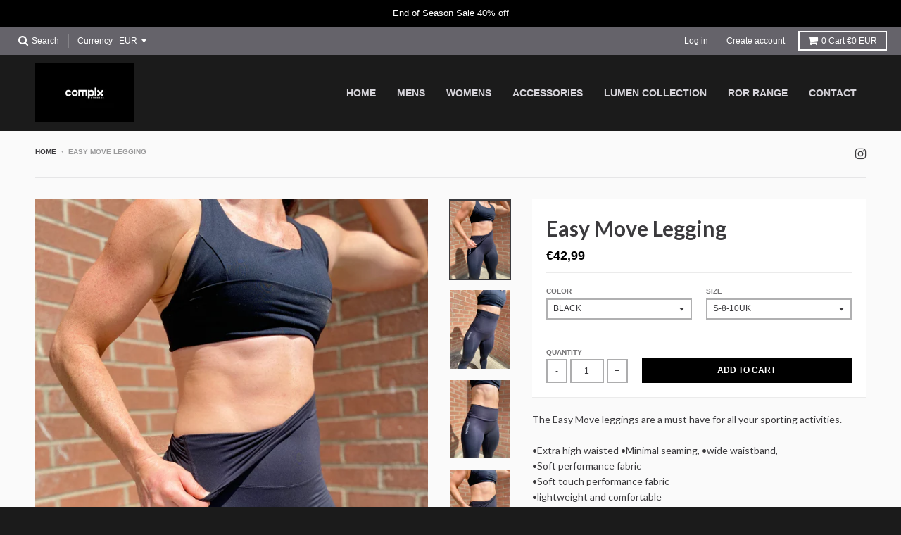

--- FILE ---
content_type: text/html; charset=utf-8
request_url: https://complxwear.com/products/easy-move-legging
body_size: 20071
content:
<!doctype html>
<!--[if IE 8]><html class="no-js lt-ie9" lang="en"> <![endif]-->
<!--[if IE 9 ]><html class="ie9 no-js"> <![endif]-->
<!--[if (gt IE 9)|!(IE)]><!--> <html class="no-js" lang="en"> <!--<![endif]-->
<head>
  <!-- Google tag (gtag.js) -->
<script async src="https://www.googletagmanager.com/gtag/js?id=G-VNTPHSVS33"></script>
<script>
  window.dataLayer = window.dataLayer || [];
  function gtag(){dataLayer.push(arguments);}
  gtag('js', new Date());

  gtag('config', 'G-VNTPHSVS33');
</script>
  <meta charset="utf-8">
  <meta http-equiv="X-UA-Compatible" content="IE=edge,chrome=1">
  <link rel="canonical" href="https://complxwear.com/products/easy-move-legging">
  <meta name="viewport" content="width=device-width,initial-scale=1">
  <meta name="theme-color" content="#000000">

  
  <link rel="shortcut icon" href="//complxwear.com/cdn/shop/files/Logo_32x32.jpg?v=1753300260" type="image/png" />
  

  <title>
    Easy Move Legging &ndash;  COMPLX WEAR
  </title>

  
    <meta name="description" content="The Easy Move leggings are a must have for all your sporting activities.⠀⠀⠀⠀⠀⠀⠀⠀⠀•Extra high waisted •Minimal seaming, •wide waistband,•Soft performance fabric•Soft touch performance fabric⠀⠀⠀⠀⠀⠀⠀⠀•lightweight and comfortable  •These leggings run small in size, take a size larger than usual.•Available in black Sizes av">
  

  
<meta property="og:site_name" content=" COMPLX WEAR">
<meta property="og:url" content="https://complxwear.com/products/easy-move-legging">
<meta property="og:title" content="Easy Move Legging">
<meta property="og:type" content="product">
<meta property="og:description" content="The Easy Move leggings are a must have for all your sporting activities.⠀⠀⠀⠀⠀⠀⠀⠀⠀•Extra high waisted •Minimal seaming, •wide waistband,•Soft performance fabric•Soft touch performance fabric⠀⠀⠀⠀⠀⠀⠀⠀•lightweight and comfortable  •These leggings run small in size, take a size larger than usual.•Available in black Sizes av"><meta property="og:price:amount" content="42,99">
  <meta property="og:price:currency" content="EUR"><meta property="og:image" content="http://complxwear.com/cdn/shop/products/image_1aa38619-4fee-402a-97d8-3a4e38fd9aea_1024x1024.jpg?v=1590417852"><meta property="og:image" content="http://complxwear.com/cdn/shop/products/image_f8f91345-882a-42b3-9e95-d46f42a2eb0a_1024x1024.jpg?v=1590417852"><meta property="og:image" content="http://complxwear.com/cdn/shop/products/image_24af8138-9178-45f8-b047-a99b0d4737e8_1024x1024.jpg?v=1590417852">
<meta property="og:image:secure_url" content="https://complxwear.com/cdn/shop/products/image_1aa38619-4fee-402a-97d8-3a4e38fd9aea_1024x1024.jpg?v=1590417852"><meta property="og:image:secure_url" content="https://complxwear.com/cdn/shop/products/image_f8f91345-882a-42b3-9e95-d46f42a2eb0a_1024x1024.jpg?v=1590417852"><meta property="og:image:secure_url" content="https://complxwear.com/cdn/shop/products/image_24af8138-9178-45f8-b047-a99b0d4737e8_1024x1024.jpg?v=1590417852">

<meta name="twitter:site" content="@">
<meta name="twitter:card" content="summary_large_image">
<meta name="twitter:title" content="Easy Move Legging">
<meta name="twitter:description" content="The Easy Move leggings are a must have for all your sporting activities.⠀⠀⠀⠀⠀⠀⠀⠀⠀•Extra high waisted •Minimal seaming, •wide waistband,•Soft performance fabric•Soft touch performance fabric⠀⠀⠀⠀⠀⠀⠀⠀•lightweight and comfortable  •These leggings run small in size, take a size larger than usual.•Available in black Sizes av">


  <script>window.performance && window.performance.mark && window.performance.mark('shopify.content_for_header.start');</script><meta name="google-site-verification" content="45Hla0sPjgKVwbd1oMgF0vUzjWeV5Lzt4basbW7TVGM">
<meta id="shopify-digital-wallet" name="shopify-digital-wallet" content="/36452925572/digital_wallets/dialog">
<meta name="shopify-checkout-api-token" content="132983ff668fea9a185492f6b542c8f8">
<link rel="alternate" type="application/json+oembed" href="https://complxwear.com/products/easy-move-legging.oembed">
<script async="async" src="/checkouts/internal/preloads.js?locale=en-IE"></script>
<link rel="preconnect" href="https://shop.app" crossorigin="anonymous">
<script async="async" src="https://shop.app/checkouts/internal/preloads.js?locale=en-IE&shop_id=36452925572" crossorigin="anonymous"></script>
<script id="apple-pay-shop-capabilities" type="application/json">{"shopId":36452925572,"countryCode":"IE","currencyCode":"EUR","merchantCapabilities":["supports3DS"],"merchantId":"gid:\/\/shopify\/Shop\/36452925572","merchantName":" COMPLX WEAR","requiredBillingContactFields":["postalAddress","email"],"requiredShippingContactFields":["postalAddress","email"],"shippingType":"shipping","supportedNetworks":["visa","maestro","masterCard","amex"],"total":{"type":"pending","label":" COMPLX WEAR","amount":"1.00"},"shopifyPaymentsEnabled":true,"supportsSubscriptions":true}</script>
<script id="shopify-features" type="application/json">{"accessToken":"132983ff668fea9a185492f6b542c8f8","betas":["rich-media-storefront-analytics"],"domain":"complxwear.com","predictiveSearch":true,"shopId":36452925572,"locale":"en"}</script>
<script>var Shopify = Shopify || {};
Shopify.shop = "complxwearireland.myshopify.com";
Shopify.locale = "en";
Shopify.currency = {"active":"EUR","rate":"1.0"};
Shopify.country = "IE";
Shopify.theme = {"name":"District","id":92470575236,"schema_name":"District","schema_version":"2.4.1","theme_store_id":null,"role":"main"};
Shopify.theme.handle = "null";
Shopify.theme.style = {"id":null,"handle":null};
Shopify.cdnHost = "complxwear.com/cdn";
Shopify.routes = Shopify.routes || {};
Shopify.routes.root = "/";</script>
<script type="module">!function(o){(o.Shopify=o.Shopify||{}).modules=!0}(window);</script>
<script>!function(o){function n(){var o=[];function n(){o.push(Array.prototype.slice.apply(arguments))}return n.q=o,n}var t=o.Shopify=o.Shopify||{};t.loadFeatures=n(),t.autoloadFeatures=n()}(window);</script>
<script>
  window.ShopifyPay = window.ShopifyPay || {};
  window.ShopifyPay.apiHost = "shop.app\/pay";
  window.ShopifyPay.redirectState = null;
</script>
<script id="shop-js-analytics" type="application/json">{"pageType":"product"}</script>
<script defer="defer" async type="module" src="//complxwear.com/cdn/shopifycloud/shop-js/modules/v2/client.init-shop-cart-sync_IZsNAliE.en.esm.js"></script>
<script defer="defer" async type="module" src="//complxwear.com/cdn/shopifycloud/shop-js/modules/v2/chunk.common_0OUaOowp.esm.js"></script>
<script type="module">
  await import("//complxwear.com/cdn/shopifycloud/shop-js/modules/v2/client.init-shop-cart-sync_IZsNAliE.en.esm.js");
await import("//complxwear.com/cdn/shopifycloud/shop-js/modules/v2/chunk.common_0OUaOowp.esm.js");

  window.Shopify.SignInWithShop?.initShopCartSync?.({"fedCMEnabled":true,"windoidEnabled":true});

</script>
<script>
  window.Shopify = window.Shopify || {};
  if (!window.Shopify.featureAssets) window.Shopify.featureAssets = {};
  window.Shopify.featureAssets['shop-js'] = {"shop-cart-sync":["modules/v2/client.shop-cart-sync_DLOhI_0X.en.esm.js","modules/v2/chunk.common_0OUaOowp.esm.js"],"init-fed-cm":["modules/v2/client.init-fed-cm_C6YtU0w6.en.esm.js","modules/v2/chunk.common_0OUaOowp.esm.js"],"shop-button":["modules/v2/client.shop-button_BCMx7GTG.en.esm.js","modules/v2/chunk.common_0OUaOowp.esm.js"],"shop-cash-offers":["modules/v2/client.shop-cash-offers_BT26qb5j.en.esm.js","modules/v2/chunk.common_0OUaOowp.esm.js","modules/v2/chunk.modal_CGo_dVj3.esm.js"],"init-windoid":["modules/v2/client.init-windoid_B9PkRMql.en.esm.js","modules/v2/chunk.common_0OUaOowp.esm.js"],"init-shop-email-lookup-coordinator":["modules/v2/client.init-shop-email-lookup-coordinator_DZkqjsbU.en.esm.js","modules/v2/chunk.common_0OUaOowp.esm.js"],"shop-toast-manager":["modules/v2/client.shop-toast-manager_Di2EnuM7.en.esm.js","modules/v2/chunk.common_0OUaOowp.esm.js"],"shop-login-button":["modules/v2/client.shop-login-button_BtqW_SIO.en.esm.js","modules/v2/chunk.common_0OUaOowp.esm.js","modules/v2/chunk.modal_CGo_dVj3.esm.js"],"avatar":["modules/v2/client.avatar_BTnouDA3.en.esm.js"],"pay-button":["modules/v2/client.pay-button_CWa-C9R1.en.esm.js","modules/v2/chunk.common_0OUaOowp.esm.js"],"init-shop-cart-sync":["modules/v2/client.init-shop-cart-sync_IZsNAliE.en.esm.js","modules/v2/chunk.common_0OUaOowp.esm.js"],"init-customer-accounts":["modules/v2/client.init-customer-accounts_DenGwJTU.en.esm.js","modules/v2/client.shop-login-button_BtqW_SIO.en.esm.js","modules/v2/chunk.common_0OUaOowp.esm.js","modules/v2/chunk.modal_CGo_dVj3.esm.js"],"init-shop-for-new-customer-accounts":["modules/v2/client.init-shop-for-new-customer-accounts_JdHXxpS9.en.esm.js","modules/v2/client.shop-login-button_BtqW_SIO.en.esm.js","modules/v2/chunk.common_0OUaOowp.esm.js","modules/v2/chunk.modal_CGo_dVj3.esm.js"],"init-customer-accounts-sign-up":["modules/v2/client.init-customer-accounts-sign-up_D6__K_p8.en.esm.js","modules/v2/client.shop-login-button_BtqW_SIO.en.esm.js","modules/v2/chunk.common_0OUaOowp.esm.js","modules/v2/chunk.modal_CGo_dVj3.esm.js"],"checkout-modal":["modules/v2/client.checkout-modal_C_ZQDY6s.en.esm.js","modules/v2/chunk.common_0OUaOowp.esm.js","modules/v2/chunk.modal_CGo_dVj3.esm.js"],"shop-follow-button":["modules/v2/client.shop-follow-button_XetIsj8l.en.esm.js","modules/v2/chunk.common_0OUaOowp.esm.js","modules/v2/chunk.modal_CGo_dVj3.esm.js"],"lead-capture":["modules/v2/client.lead-capture_DvA72MRN.en.esm.js","modules/v2/chunk.common_0OUaOowp.esm.js","modules/v2/chunk.modal_CGo_dVj3.esm.js"],"shop-login":["modules/v2/client.shop-login_ClXNxyh6.en.esm.js","modules/v2/chunk.common_0OUaOowp.esm.js","modules/v2/chunk.modal_CGo_dVj3.esm.js"],"payment-terms":["modules/v2/client.payment-terms_CNlwjfZz.en.esm.js","modules/v2/chunk.common_0OUaOowp.esm.js","modules/v2/chunk.modal_CGo_dVj3.esm.js"]};
</script>
<script>(function() {
  var isLoaded = false;
  function asyncLoad() {
    if (isLoaded) return;
    isLoaded = true;
    var urls = ["\/\/cdn.shopify.com\/proxy\/7065417f65b5974c01ef568af3311529bd460ff0f1f170f99ed17b129a9cae3b\/shopify-script-tags.s3.eu-west-1.amazonaws.com\/smartseo\/instantpage.js?shop=complxwearireland.myshopify.com\u0026sp-cache-control=cHVibGljLCBtYXgtYWdlPTkwMA","https:\/\/chimpstatic.com\/mcjs-connected\/js\/users\/9244b58465f52df04ae4e11bb\/e519fe3f25dfaa85e17eead89.js?shop=complxwearireland.myshopify.com"];
    for (var i = 0; i < urls.length; i++) {
      var s = document.createElement('script');
      s.type = 'text/javascript';
      s.async = true;
      s.src = urls[i];
      var x = document.getElementsByTagName('script')[0];
      x.parentNode.insertBefore(s, x);
    }
  };
  if(window.attachEvent) {
    window.attachEvent('onload', asyncLoad);
  } else {
    window.addEventListener('load', asyncLoad, false);
  }
})();</script>
<script id="__st">var __st={"a":36452925572,"offset":-18000,"reqid":"b62e0cef-9aae-4022-b1ec-9ba399ab7934-1768517802","pageurl":"complxwear.com\/products\/easy-move-legging","u":"f27327bc2454","p":"product","rtyp":"product","rid":4948812333188};</script>
<script>window.ShopifyPaypalV4VisibilityTracking = true;</script>
<script id="captcha-bootstrap">!function(){'use strict';const t='contact',e='account',n='new_comment',o=[[t,t],['blogs',n],['comments',n],[t,'customer']],c=[[e,'customer_login'],[e,'guest_login'],[e,'recover_customer_password'],[e,'create_customer']],r=t=>t.map((([t,e])=>`form[action*='/${t}']:not([data-nocaptcha='true']) input[name='form_type'][value='${e}']`)).join(','),a=t=>()=>t?[...document.querySelectorAll(t)].map((t=>t.form)):[];function s(){const t=[...o],e=r(t);return a(e)}const i='password',u='form_key',d=['recaptcha-v3-token','g-recaptcha-response','h-captcha-response',i],f=()=>{try{return window.sessionStorage}catch{return}},m='__shopify_v',_=t=>t.elements[u];function p(t,e,n=!1){try{const o=window.sessionStorage,c=JSON.parse(o.getItem(e)),{data:r}=function(t){const{data:e,action:n}=t;return t[m]||n?{data:e,action:n}:{data:t,action:n}}(c);for(const[e,n]of Object.entries(r))t.elements[e]&&(t.elements[e].value=n);n&&o.removeItem(e)}catch(o){console.error('form repopulation failed',{error:o})}}const l='form_type',E='cptcha';function T(t){t.dataset[E]=!0}const w=window,h=w.document,L='Shopify',v='ce_forms',y='captcha';let A=!1;((t,e)=>{const n=(g='f06e6c50-85a8-45c8-87d0-21a2b65856fe',I='https://cdn.shopify.com/shopifycloud/storefront-forms-hcaptcha/ce_storefront_forms_captcha_hcaptcha.v1.5.2.iife.js',D={infoText:'Protected by hCaptcha',privacyText:'Privacy',termsText:'Terms'},(t,e,n)=>{const o=w[L][v],c=o.bindForm;if(c)return c(t,g,e,D).then(n);var r;o.q.push([[t,g,e,D],n]),r=I,A||(h.body.append(Object.assign(h.createElement('script'),{id:'captcha-provider',async:!0,src:r})),A=!0)});var g,I,D;w[L]=w[L]||{},w[L][v]=w[L][v]||{},w[L][v].q=[],w[L][y]=w[L][y]||{},w[L][y].protect=function(t,e){n(t,void 0,e),T(t)},Object.freeze(w[L][y]),function(t,e,n,w,h,L){const[v,y,A,g]=function(t,e,n){const i=e?o:[],u=t?c:[],d=[...i,...u],f=r(d),m=r(i),_=r(d.filter((([t,e])=>n.includes(e))));return[a(f),a(m),a(_),s()]}(w,h,L),I=t=>{const e=t.target;return e instanceof HTMLFormElement?e:e&&e.form},D=t=>v().includes(t);t.addEventListener('submit',(t=>{const e=I(t);if(!e)return;const n=D(e)&&!e.dataset.hcaptchaBound&&!e.dataset.recaptchaBound,o=_(e),c=g().includes(e)&&(!o||!o.value);(n||c)&&t.preventDefault(),c&&!n&&(function(t){try{if(!f())return;!function(t){const e=f();if(!e)return;const n=_(t);if(!n)return;const o=n.value;o&&e.removeItem(o)}(t);const e=Array.from(Array(32),(()=>Math.random().toString(36)[2])).join('');!function(t,e){_(t)||t.append(Object.assign(document.createElement('input'),{type:'hidden',name:u})),t.elements[u].value=e}(t,e),function(t,e){const n=f();if(!n)return;const o=[...t.querySelectorAll(`input[type='${i}']`)].map((({name:t})=>t)),c=[...d,...o],r={};for(const[a,s]of new FormData(t).entries())c.includes(a)||(r[a]=s);n.setItem(e,JSON.stringify({[m]:1,action:t.action,data:r}))}(t,e)}catch(e){console.error('failed to persist form',e)}}(e),e.submit())}));const S=(t,e)=>{t&&!t.dataset[E]&&(n(t,e.some((e=>e===t))),T(t))};for(const o of['focusin','change'])t.addEventListener(o,(t=>{const e=I(t);D(e)&&S(e,y())}));const B=e.get('form_key'),M=e.get(l),P=B&&M;t.addEventListener('DOMContentLoaded',(()=>{const t=y();if(P)for(const e of t)e.elements[l].value===M&&p(e,B);[...new Set([...A(),...v().filter((t=>'true'===t.dataset.shopifyCaptcha))])].forEach((e=>S(e,t)))}))}(h,new URLSearchParams(w.location.search),n,t,e,['guest_login'])})(!0,!0)}();</script>
<script integrity="sha256-4kQ18oKyAcykRKYeNunJcIwy7WH5gtpwJnB7kiuLZ1E=" data-source-attribution="shopify.loadfeatures" defer="defer" src="//complxwear.com/cdn/shopifycloud/storefront/assets/storefront/load_feature-a0a9edcb.js" crossorigin="anonymous"></script>
<script crossorigin="anonymous" defer="defer" src="//complxwear.com/cdn/shopifycloud/storefront/assets/shopify_pay/storefront-65b4c6d7.js?v=20250812"></script>
<script data-source-attribution="shopify.dynamic_checkout.dynamic.init">var Shopify=Shopify||{};Shopify.PaymentButton=Shopify.PaymentButton||{isStorefrontPortableWallets:!0,init:function(){window.Shopify.PaymentButton.init=function(){};var t=document.createElement("script");t.src="https://complxwear.com/cdn/shopifycloud/portable-wallets/latest/portable-wallets.en.js",t.type="module",document.head.appendChild(t)}};
</script>
<script data-source-attribution="shopify.dynamic_checkout.buyer_consent">
  function portableWalletsHideBuyerConsent(e){var t=document.getElementById("shopify-buyer-consent"),n=document.getElementById("shopify-subscription-policy-button");t&&n&&(t.classList.add("hidden"),t.setAttribute("aria-hidden","true"),n.removeEventListener("click",e))}function portableWalletsShowBuyerConsent(e){var t=document.getElementById("shopify-buyer-consent"),n=document.getElementById("shopify-subscription-policy-button");t&&n&&(t.classList.remove("hidden"),t.removeAttribute("aria-hidden"),n.addEventListener("click",e))}window.Shopify?.PaymentButton&&(window.Shopify.PaymentButton.hideBuyerConsent=portableWalletsHideBuyerConsent,window.Shopify.PaymentButton.showBuyerConsent=portableWalletsShowBuyerConsent);
</script>
<script data-source-attribution="shopify.dynamic_checkout.cart.bootstrap">document.addEventListener("DOMContentLoaded",(function(){function t(){return document.querySelector("shopify-accelerated-checkout-cart, shopify-accelerated-checkout")}if(t())Shopify.PaymentButton.init();else{new MutationObserver((function(e,n){t()&&(Shopify.PaymentButton.init(),n.disconnect())})).observe(document.body,{childList:!0,subtree:!0})}}));
</script>
<link id="shopify-accelerated-checkout-styles" rel="stylesheet" media="screen" href="https://complxwear.com/cdn/shopifycloud/portable-wallets/latest/accelerated-checkout-backwards-compat.css" crossorigin="anonymous">
<style id="shopify-accelerated-checkout-cart">
        #shopify-buyer-consent {
  margin-top: 1em;
  display: inline-block;
  width: 100%;
}

#shopify-buyer-consent.hidden {
  display: none;
}

#shopify-subscription-policy-button {
  background: none;
  border: none;
  padding: 0;
  text-decoration: underline;
  font-size: inherit;
  cursor: pointer;
}

#shopify-subscription-policy-button::before {
  box-shadow: none;
}

      </style>

<script>window.performance && window.performance.mark && window.performance.mark('shopify.content_for_header.end');</script>

  
  
  

  
  
  
  
  
    <link href="//fonts.googleapis.com/css?family=Lato:400,400italic,700,700italic|Lato:400,400italic,700,700italic|" rel="stylesheet" type="text/css" media="all" />
  


  <link href="//complxwear.com/cdn/shop/t/2/assets/theme.scss.css?v=140379683611961449561753385972" rel="stylesheet" type="text/css" media="all" />

  

  <!-- /snippets/oldIE-js.liquid -->


<!--[if lt IE 9]>

<script src="//cdnjs.cloudflare.com/ajax/libs/html5shiv/3.7.2/html5shiv.min.js" type="text/javascript"></script>
<script src="//complxwear.com/cdn/shop/t/2/assets/respond.min.js?v=52248677837542619231584649954" type="text/javascript"></script>
<link href="//complxwear.com/cdn/shop/t/2/assets/respond-proxy.html" id="respond-proxy" rel="respond-proxy" />
<link href="//complxwear.com/search?q=87d892f082ffc8f4f89f2691b446c593" id="respond-redirect" rel="respond-redirect" />
<script src="//complxwear.com/search?q=87d892f082ffc8f4f89f2691b446c593" type="text/javascript"></script>
<![endif]-->

  <script>
    window.StyleHatch = window.StyleHatch || {};
    StyleHatch.currencyFormat = "€{{amount_with_comma_separator}}";
    StyleHatch.Strings = {
      instagramAddToken: "Add your Instagram access token.",
      instagramInvalidToken: "The Instagram access token is invalid. Check to make sure you added the complete token.",
      instagramRateLimitToken: "Your store is currently over Instagram\u0026#39;s rate limit. Contact Style Hatch support for details.",
      addToCart: "Add to Cart",
      soldOut: "Sold Out"
    }
    StyleHatch.ajaxCartEnable = true;
    // Post defer
    window.addEventListener('DOMContentLoaded', function() {
      (function( $ ) {
      

      
      
      })(jq223);
    });
    document.documentElement.className = document.documentElement.className.replace('no-js', 'js');
  </script>

  <script type="text/javascript">
    window.lazySizesConfig = window.lazySizesConfig || {};
    window.lazySizesConfig.expand = 1200;
    window.lazySizesConfig.loadMode = 3;
  </script>
  <!--[if (gt IE 9)|!(IE)]><!--><script src="//complxwear.com/cdn/shop/t/2/assets/lazysizes.min.js?v=18864737905805455751584649953" async="async"></script><!--<![endif]-->
  <!--[if lte IE 9]><script src="//complxwear.com/cdn/shop/t/2/assets/lazysizes.min.js?v=18864737905805455751584649953"></script><![endif]-->
  <!--[if (gt IE 9)|!(IE)]><!--><script src="//complxwear.com/cdn/shop/t/2/assets/vendor.js?v=33017147095501145641584649958" defer="defer"></script><!--<![endif]-->
  <!--[if lte IE 9]><script src="//complxwear.com/cdn/shop/t/2/assets/vendor.js?v=33017147095501145641584649958"></script><![endif]-->
  
    <script>
StyleHatch.currencyConverter = true;
StyleHatch.shopCurrency = 'EUR';
StyleHatch.defaultCurrency = 'EUR';
// Formatting
StyleHatch.currencyConverterFormat = 'money_with_currency_format';
StyleHatch.moneyWithCurrencyFormat = "€{{amount_with_comma_separator}} EUR";
StyleHatch.moneyFormat = "€{{amount_with_comma_separator}}";
</script>
<!--[if (gt IE 9)|!(IE)]><!--><script src="//cdn.shopify.com/s/javascripts/currencies.js" defer="defer"></script><!--<![endif]-->
<!--[if lte IE 9]><script src="//cdn.shopify.com/s/javascripts/currencies.js"></script><![endif]-->
<!--[if (gt IE 9)|!(IE)]><!--><script src="//complxwear.com/cdn/shop/t/2/assets/jquery.currencies.min.js?v=152637954936623000011584649952" defer="defer"></script><!--<![endif]-->
<!--[if lte IE 9]><script src="//complxwear.com/cdn/shop/t/2/assets/jquery.currencies.min.js?v=152637954936623000011584649952"></script><![endif]-->

  
  <!--[if (gt IE 9)|!(IE)]><!--><script src="//complxwear.com/cdn/shop/t/2/assets/theme.min.js?v=184416381356903146781584649957" defer="defer"></script><!--<![endif]-->
  <!--[if lte IE 9]><script src="//complxwear.com/cdn/shop/t/2/assets/theme.min.js?v=184416381356903146781584649957"></script><![endif]-->

<script src="https://cdn.shopify.com/extensions/40e2e1dc-aa2d-445e-9721-f7e8b19b72d9/onepixel-31/assets/one-pixel.min.js" type="text/javascript" defer="defer"></script>
<link href="https://monorail-edge.shopifysvc.com" rel="dns-prefetch">
<script>(function(){if ("sendBeacon" in navigator && "performance" in window) {try {var session_token_from_headers = performance.getEntriesByType('navigation')[0].serverTiming.find(x => x.name == '_s').description;} catch {var session_token_from_headers = undefined;}var session_cookie_matches = document.cookie.match(/_shopify_s=([^;]*)/);var session_token_from_cookie = session_cookie_matches && session_cookie_matches.length === 2 ? session_cookie_matches[1] : "";var session_token = session_token_from_headers || session_token_from_cookie || "";function handle_abandonment_event(e) {var entries = performance.getEntries().filter(function(entry) {return /monorail-edge.shopifysvc.com/.test(entry.name);});if (!window.abandonment_tracked && entries.length === 0) {window.abandonment_tracked = true;var currentMs = Date.now();var navigation_start = performance.timing.navigationStart;var payload = {shop_id: 36452925572,url: window.location.href,navigation_start,duration: currentMs - navigation_start,session_token,page_type: "product"};window.navigator.sendBeacon("https://monorail-edge.shopifysvc.com/v1/produce", JSON.stringify({schema_id: "online_store_buyer_site_abandonment/1.1",payload: payload,metadata: {event_created_at_ms: currentMs,event_sent_at_ms: currentMs}}));}}window.addEventListener('pagehide', handle_abandonment_event);}}());</script>
<script id="web-pixels-manager-setup">(function e(e,d,r,n,o){if(void 0===o&&(o={}),!Boolean(null===(a=null===(i=window.Shopify)||void 0===i?void 0:i.analytics)||void 0===a?void 0:a.replayQueue)){var i,a;window.Shopify=window.Shopify||{};var t=window.Shopify;t.analytics=t.analytics||{};var s=t.analytics;s.replayQueue=[],s.publish=function(e,d,r){return s.replayQueue.push([e,d,r]),!0};try{self.performance.mark("wpm:start")}catch(e){}var l=function(){var e={modern:/Edge?\/(1{2}[4-9]|1[2-9]\d|[2-9]\d{2}|\d{4,})\.\d+(\.\d+|)|Firefox\/(1{2}[4-9]|1[2-9]\d|[2-9]\d{2}|\d{4,})\.\d+(\.\d+|)|Chrom(ium|e)\/(9{2}|\d{3,})\.\d+(\.\d+|)|(Maci|X1{2}).+ Version\/(15\.\d+|(1[6-9]|[2-9]\d|\d{3,})\.\d+)([,.]\d+|)( \(\w+\)|)( Mobile\/\w+|) Safari\/|Chrome.+OPR\/(9{2}|\d{3,})\.\d+\.\d+|(CPU[ +]OS|iPhone[ +]OS|CPU[ +]iPhone|CPU IPhone OS|CPU iPad OS)[ +]+(15[._]\d+|(1[6-9]|[2-9]\d|\d{3,})[._]\d+)([._]\d+|)|Android:?[ /-](13[3-9]|1[4-9]\d|[2-9]\d{2}|\d{4,})(\.\d+|)(\.\d+|)|Android.+Firefox\/(13[5-9]|1[4-9]\d|[2-9]\d{2}|\d{4,})\.\d+(\.\d+|)|Android.+Chrom(ium|e)\/(13[3-9]|1[4-9]\d|[2-9]\d{2}|\d{4,})\.\d+(\.\d+|)|SamsungBrowser\/([2-9]\d|\d{3,})\.\d+/,legacy:/Edge?\/(1[6-9]|[2-9]\d|\d{3,})\.\d+(\.\d+|)|Firefox\/(5[4-9]|[6-9]\d|\d{3,})\.\d+(\.\d+|)|Chrom(ium|e)\/(5[1-9]|[6-9]\d|\d{3,})\.\d+(\.\d+|)([\d.]+$|.*Safari\/(?![\d.]+ Edge\/[\d.]+$))|(Maci|X1{2}).+ Version\/(10\.\d+|(1[1-9]|[2-9]\d|\d{3,})\.\d+)([,.]\d+|)( \(\w+\)|)( Mobile\/\w+|) Safari\/|Chrome.+OPR\/(3[89]|[4-9]\d|\d{3,})\.\d+\.\d+|(CPU[ +]OS|iPhone[ +]OS|CPU[ +]iPhone|CPU IPhone OS|CPU iPad OS)[ +]+(10[._]\d+|(1[1-9]|[2-9]\d|\d{3,})[._]\d+)([._]\d+|)|Android:?[ /-](13[3-9]|1[4-9]\d|[2-9]\d{2}|\d{4,})(\.\d+|)(\.\d+|)|Mobile Safari.+OPR\/([89]\d|\d{3,})\.\d+\.\d+|Android.+Firefox\/(13[5-9]|1[4-9]\d|[2-9]\d{2}|\d{4,})\.\d+(\.\d+|)|Android.+Chrom(ium|e)\/(13[3-9]|1[4-9]\d|[2-9]\d{2}|\d{4,})\.\d+(\.\d+|)|Android.+(UC? ?Browser|UCWEB|U3)[ /]?(15\.([5-9]|\d{2,})|(1[6-9]|[2-9]\d|\d{3,})\.\d+)\.\d+|SamsungBrowser\/(5\.\d+|([6-9]|\d{2,})\.\d+)|Android.+MQ{2}Browser\/(14(\.(9|\d{2,})|)|(1[5-9]|[2-9]\d|\d{3,})(\.\d+|))(\.\d+|)|K[Aa][Ii]OS\/(3\.\d+|([4-9]|\d{2,})\.\d+)(\.\d+|)/},d=e.modern,r=e.legacy,n=navigator.userAgent;return n.match(d)?"modern":n.match(r)?"legacy":"unknown"}(),u="modern"===l?"modern":"legacy",c=(null!=n?n:{modern:"",legacy:""})[u],f=function(e){return[e.baseUrl,"/wpm","/b",e.hashVersion,"modern"===e.buildTarget?"m":"l",".js"].join("")}({baseUrl:d,hashVersion:r,buildTarget:u}),m=function(e){var d=e.version,r=e.bundleTarget,n=e.surface,o=e.pageUrl,i=e.monorailEndpoint;return{emit:function(e){var a=e.status,t=e.errorMsg,s=(new Date).getTime(),l=JSON.stringify({metadata:{event_sent_at_ms:s},events:[{schema_id:"web_pixels_manager_load/3.1",payload:{version:d,bundle_target:r,page_url:o,status:a,surface:n,error_msg:t},metadata:{event_created_at_ms:s}}]});if(!i)return console&&console.warn&&console.warn("[Web Pixels Manager] No Monorail endpoint provided, skipping logging."),!1;try{return self.navigator.sendBeacon.bind(self.navigator)(i,l)}catch(e){}var u=new XMLHttpRequest;try{return u.open("POST",i,!0),u.setRequestHeader("Content-Type","text/plain"),u.send(l),!0}catch(e){return console&&console.warn&&console.warn("[Web Pixels Manager] Got an unhandled error while logging to Monorail."),!1}}}}({version:r,bundleTarget:l,surface:e.surface,pageUrl:self.location.href,monorailEndpoint:e.monorailEndpoint});try{o.browserTarget=l,function(e){var d=e.src,r=e.async,n=void 0===r||r,o=e.onload,i=e.onerror,a=e.sri,t=e.scriptDataAttributes,s=void 0===t?{}:t,l=document.createElement("script"),u=document.querySelector("head"),c=document.querySelector("body");if(l.async=n,l.src=d,a&&(l.integrity=a,l.crossOrigin="anonymous"),s)for(var f in s)if(Object.prototype.hasOwnProperty.call(s,f))try{l.dataset[f]=s[f]}catch(e){}if(o&&l.addEventListener("load",o),i&&l.addEventListener("error",i),u)u.appendChild(l);else{if(!c)throw new Error("Did not find a head or body element to append the script");c.appendChild(l)}}({src:f,async:!0,onload:function(){if(!function(){var e,d;return Boolean(null===(d=null===(e=window.Shopify)||void 0===e?void 0:e.analytics)||void 0===d?void 0:d.initialized)}()){var d=window.webPixelsManager.init(e)||void 0;if(d){var r=window.Shopify.analytics;r.replayQueue.forEach((function(e){var r=e[0],n=e[1],o=e[2];d.publishCustomEvent(r,n,o)})),r.replayQueue=[],r.publish=d.publishCustomEvent,r.visitor=d.visitor,r.initialized=!0}}},onerror:function(){return m.emit({status:"failed",errorMsg:"".concat(f," has failed to load")})},sri:function(e){var d=/^sha384-[A-Za-z0-9+/=]+$/;return"string"==typeof e&&d.test(e)}(c)?c:"",scriptDataAttributes:o}),m.emit({status:"loading"})}catch(e){m.emit({status:"failed",errorMsg:(null==e?void 0:e.message)||"Unknown error"})}}})({shopId: 36452925572,storefrontBaseUrl: "https://complxwear.com",extensionsBaseUrl: "https://extensions.shopifycdn.com/cdn/shopifycloud/web-pixels-manager",monorailEndpoint: "https://monorail-edge.shopifysvc.com/unstable/produce_batch",surface: "storefront-renderer",enabledBetaFlags: ["2dca8a86"],webPixelsConfigList: [{"id":"3292660055","configuration":"{\"shopID\":\"TtQACSRk0OFmQQ\"}","eventPayloadVersion":"v1","runtimeContext":"STRICT","scriptVersion":"030d7bc4a14967b7600ab5ae2a7fbb34","type":"APP","apiClientId":6348385,"privacyPurposes":["ANALYTICS","MARKETING","SALE_OF_DATA"],"dataSharingAdjustments":{"protectedCustomerApprovalScopes":["read_customer_personal_data"]}},{"id":"1059815767","configuration":"{\"config\":\"{\\\"pixel_id\\\":\\\"G-VNTPHSVS33\\\",\\\"target_country\\\":\\\"IE\\\",\\\"gtag_events\\\":[{\\\"type\\\":\\\"search\\\",\\\"action_label\\\":[\\\"G-VNTPHSVS33\\\",\\\"AW-11124030042\\\/qxSfCIHHmZMYENr0rLgp\\\"]},{\\\"type\\\":\\\"begin_checkout\\\",\\\"action_label\\\":[\\\"G-VNTPHSVS33\\\",\\\"AW-11124030042\\\/FnIHCIfHmZMYENr0rLgp\\\"]},{\\\"type\\\":\\\"view_item\\\",\\\"action_label\\\":[\\\"G-VNTPHSVS33\\\",\\\"AW-11124030042\\\/aI6SCPDEmZMYENr0rLgp\\\",\\\"MC-H8L9890F22\\\"]},{\\\"type\\\":\\\"purchase\\\",\\\"action_label\\\":[\\\"G-VNTPHSVS33\\\",\\\"AW-11124030042\\\/0fttCOrEmZMYENr0rLgp\\\",\\\"MC-H8L9890F22\\\"]},{\\\"type\\\":\\\"page_view\\\",\\\"action_label\\\":[\\\"G-VNTPHSVS33\\\",\\\"AW-11124030042\\\/iMQsCO3EmZMYENr0rLgp\\\",\\\"MC-H8L9890F22\\\"]},{\\\"type\\\":\\\"add_payment_info\\\",\\\"action_label\\\":[\\\"G-VNTPHSVS33\\\",\\\"AW-11124030042\\\/D2_3CIrHmZMYENr0rLgp\\\"]},{\\\"type\\\":\\\"add_to_cart\\\",\\\"action_label\\\":[\\\"G-VNTPHSVS33\\\",\\\"AW-11124030042\\\/Z3IrCITHmZMYENr0rLgp\\\"]}],\\\"enable_monitoring_mode\\\":false}\"}","eventPayloadVersion":"v1","runtimeContext":"OPEN","scriptVersion":"b2a88bafab3e21179ed38636efcd8a93","type":"APP","apiClientId":1780363,"privacyPurposes":[],"dataSharingAdjustments":{"protectedCustomerApprovalScopes":["read_customer_address","read_customer_email","read_customer_name","read_customer_personal_data","read_customer_phone"]}},{"id":"158728535","eventPayloadVersion":"v1","runtimeContext":"LAX","scriptVersion":"1","type":"CUSTOM","privacyPurposes":["MARKETING"],"name":"Meta pixel (migrated)"},{"id":"shopify-app-pixel","configuration":"{}","eventPayloadVersion":"v1","runtimeContext":"STRICT","scriptVersion":"0450","apiClientId":"shopify-pixel","type":"APP","privacyPurposes":["ANALYTICS","MARKETING"]},{"id":"shopify-custom-pixel","eventPayloadVersion":"v1","runtimeContext":"LAX","scriptVersion":"0450","apiClientId":"shopify-pixel","type":"CUSTOM","privacyPurposes":["ANALYTICS","MARKETING"]}],isMerchantRequest: false,initData: {"shop":{"name":" COMPLX WEAR","paymentSettings":{"currencyCode":"EUR"},"myshopifyDomain":"complxwearireland.myshopify.com","countryCode":"IE","storefrontUrl":"https:\/\/complxwear.com"},"customer":null,"cart":null,"checkout":null,"productVariants":[{"price":{"amount":42.99,"currencyCode":"EUR"},"product":{"title":"Easy Move Legging","vendor":"COMPLX","id":"4948812333188","untranslatedTitle":"Easy Move Legging","url":"\/products\/easy-move-legging","type":"leggings"},"id":"33871931474052","image":{"src":"\/\/complxwear.com\/cdn\/shop\/products\/image_1aa38619-4fee-402a-97d8-3a4e38fd9aea.jpg?v=1590417852"},"sku":"EML BXS","title":"Black \/ Xs- 6-8 UK","untranslatedTitle":"Black \/ Xs- 6-8 UK"},{"price":{"amount":42.99,"currencyCode":"EUR"},"product":{"title":"Easy Move Legging","vendor":"COMPLX","id":"4948812333188","untranslatedTitle":"Easy Move Legging","url":"\/products\/easy-move-legging","type":"leggings"},"id":"33906265325700","image":{"src":"\/\/complxwear.com\/cdn\/shop\/products\/image_1aa38619-4fee-402a-97d8-3a4e38fd9aea.jpg?v=1590417852"},"sku":"EML BS","title":"Black \/ S-8-10UK","untranslatedTitle":"Black \/ S-8-10UK"},{"price":{"amount":42.99,"currencyCode":"EUR"},"product":{"title":"Easy Move Legging","vendor":"COMPLX","id":"4948812333188","untranslatedTitle":"Easy Move Legging","url":"\/products\/easy-move-legging","type":"leggings"},"id":"33906265358468","image":{"src":"\/\/complxwear.com\/cdn\/shop\/products\/image_1aa38619-4fee-402a-97d8-3a4e38fd9aea.jpg?v=1590417852"},"sku":"EML BM","title":"Black \/ M-10-12UK","untranslatedTitle":"Black \/ M-10-12UK"},{"price":{"amount":42.99,"currencyCode":"EUR"},"product":{"title":"Easy Move Legging","vendor":"COMPLX","id":"4948812333188","untranslatedTitle":"Easy Move Legging","url":"\/products\/easy-move-legging","type":"leggings"},"id":"33906265391236","image":{"src":"\/\/complxwear.com\/cdn\/shop\/products\/image_1aa38619-4fee-402a-97d8-3a4e38fd9aea.jpg?v=1590417852"},"sku":"EML BL","title":"Black \/ L-12-14UK","untranslatedTitle":"Black \/ L-12-14UK"},{"price":{"amount":42.99,"currencyCode":"EUR"},"product":{"title":"Easy Move Legging","vendor":"COMPLX","id":"4948812333188","untranslatedTitle":"Easy Move Legging","url":"\/products\/easy-move-legging","type":"leggings"},"id":"33906265424004","image":{"src":"\/\/complxwear.com\/cdn\/shop\/products\/image_1aa38619-4fee-402a-97d8-3a4e38fd9aea.jpg?v=1590417852"},"sku":"EML BXL","title":"Black \/ XL-14UK","untranslatedTitle":"Black \/ XL-14UK"}],"purchasingCompany":null},},"https://complxwear.com/cdn","fcfee988w5aeb613cpc8e4bc33m6693e112",{"modern":"","legacy":""},{"shopId":"36452925572","storefrontBaseUrl":"https:\/\/complxwear.com","extensionBaseUrl":"https:\/\/extensions.shopifycdn.com\/cdn\/shopifycloud\/web-pixels-manager","surface":"storefront-renderer","enabledBetaFlags":"[\"2dca8a86\"]","isMerchantRequest":"false","hashVersion":"fcfee988w5aeb613cpc8e4bc33m6693e112","publish":"custom","events":"[[\"page_viewed\",{}],[\"product_viewed\",{\"productVariant\":{\"price\":{\"amount\":42.99,\"currencyCode\":\"EUR\"},\"product\":{\"title\":\"Easy Move Legging\",\"vendor\":\"COMPLX\",\"id\":\"4948812333188\",\"untranslatedTitle\":\"Easy Move Legging\",\"url\":\"\/products\/easy-move-legging\",\"type\":\"leggings\"},\"id\":\"33906265325700\",\"image\":{\"src\":\"\/\/complxwear.com\/cdn\/shop\/products\/image_1aa38619-4fee-402a-97d8-3a4e38fd9aea.jpg?v=1590417852\"},\"sku\":\"EML BS\",\"title\":\"Black \/ S-8-10UK\",\"untranslatedTitle\":\"Black \/ S-8-10UK\"}}]]"});</script><script>
  window.ShopifyAnalytics = window.ShopifyAnalytics || {};
  window.ShopifyAnalytics.meta = window.ShopifyAnalytics.meta || {};
  window.ShopifyAnalytics.meta.currency = 'EUR';
  var meta = {"product":{"id":4948812333188,"gid":"gid:\/\/shopify\/Product\/4948812333188","vendor":"COMPLX","type":"leggings","handle":"easy-move-legging","variants":[{"id":33871931474052,"price":4299,"name":"Easy Move Legging - Black \/ Xs- 6-8 UK","public_title":"Black \/ Xs- 6-8 UK","sku":"EML BXS"},{"id":33906265325700,"price":4299,"name":"Easy Move Legging - Black \/ S-8-10UK","public_title":"Black \/ S-8-10UK","sku":"EML BS"},{"id":33906265358468,"price":4299,"name":"Easy Move Legging - Black \/ M-10-12UK","public_title":"Black \/ M-10-12UK","sku":"EML BM"},{"id":33906265391236,"price":4299,"name":"Easy Move Legging - Black \/ L-12-14UK","public_title":"Black \/ L-12-14UK","sku":"EML BL"},{"id":33906265424004,"price":4299,"name":"Easy Move Legging - Black \/ XL-14UK","public_title":"Black \/ XL-14UK","sku":"EML BXL"}],"remote":false},"page":{"pageType":"product","resourceType":"product","resourceId":4948812333188,"requestId":"b62e0cef-9aae-4022-b1ec-9ba399ab7934-1768517802"}};
  for (var attr in meta) {
    window.ShopifyAnalytics.meta[attr] = meta[attr];
  }
</script>
<script class="analytics">
  (function () {
    var customDocumentWrite = function(content) {
      var jquery = null;

      if (window.jQuery) {
        jquery = window.jQuery;
      } else if (window.Checkout && window.Checkout.$) {
        jquery = window.Checkout.$;
      }

      if (jquery) {
        jquery('body').append(content);
      }
    };

    var hasLoggedConversion = function(token) {
      if (token) {
        return document.cookie.indexOf('loggedConversion=' + token) !== -1;
      }
      return false;
    }

    var setCookieIfConversion = function(token) {
      if (token) {
        var twoMonthsFromNow = new Date(Date.now());
        twoMonthsFromNow.setMonth(twoMonthsFromNow.getMonth() + 2);

        document.cookie = 'loggedConversion=' + token + '; expires=' + twoMonthsFromNow;
      }
    }

    var trekkie = window.ShopifyAnalytics.lib = window.trekkie = window.trekkie || [];
    if (trekkie.integrations) {
      return;
    }
    trekkie.methods = [
      'identify',
      'page',
      'ready',
      'track',
      'trackForm',
      'trackLink'
    ];
    trekkie.factory = function(method) {
      return function() {
        var args = Array.prototype.slice.call(arguments);
        args.unshift(method);
        trekkie.push(args);
        return trekkie;
      };
    };
    for (var i = 0; i < trekkie.methods.length; i++) {
      var key = trekkie.methods[i];
      trekkie[key] = trekkie.factory(key);
    }
    trekkie.load = function(config) {
      trekkie.config = config || {};
      trekkie.config.initialDocumentCookie = document.cookie;
      var first = document.getElementsByTagName('script')[0];
      var script = document.createElement('script');
      script.type = 'text/javascript';
      script.onerror = function(e) {
        var scriptFallback = document.createElement('script');
        scriptFallback.type = 'text/javascript';
        scriptFallback.onerror = function(error) {
                var Monorail = {
      produce: function produce(monorailDomain, schemaId, payload) {
        var currentMs = new Date().getTime();
        var event = {
          schema_id: schemaId,
          payload: payload,
          metadata: {
            event_created_at_ms: currentMs,
            event_sent_at_ms: currentMs
          }
        };
        return Monorail.sendRequest("https://" + monorailDomain + "/v1/produce", JSON.stringify(event));
      },
      sendRequest: function sendRequest(endpointUrl, payload) {
        // Try the sendBeacon API
        if (window && window.navigator && typeof window.navigator.sendBeacon === 'function' && typeof window.Blob === 'function' && !Monorail.isIos12()) {
          var blobData = new window.Blob([payload], {
            type: 'text/plain'
          });

          if (window.navigator.sendBeacon(endpointUrl, blobData)) {
            return true;
          } // sendBeacon was not successful

        } // XHR beacon

        var xhr = new XMLHttpRequest();

        try {
          xhr.open('POST', endpointUrl);
          xhr.setRequestHeader('Content-Type', 'text/plain');
          xhr.send(payload);
        } catch (e) {
          console.log(e);
        }

        return false;
      },
      isIos12: function isIos12() {
        return window.navigator.userAgent.lastIndexOf('iPhone; CPU iPhone OS 12_') !== -1 || window.navigator.userAgent.lastIndexOf('iPad; CPU OS 12_') !== -1;
      }
    };
    Monorail.produce('monorail-edge.shopifysvc.com',
      'trekkie_storefront_load_errors/1.1',
      {shop_id: 36452925572,
      theme_id: 92470575236,
      app_name: "storefront",
      context_url: window.location.href,
      source_url: "//complxwear.com/cdn/s/trekkie.storefront.cd680fe47e6c39ca5d5df5f0a32d569bc48c0f27.min.js"});

        };
        scriptFallback.async = true;
        scriptFallback.src = '//complxwear.com/cdn/s/trekkie.storefront.cd680fe47e6c39ca5d5df5f0a32d569bc48c0f27.min.js';
        first.parentNode.insertBefore(scriptFallback, first);
      };
      script.async = true;
      script.src = '//complxwear.com/cdn/s/trekkie.storefront.cd680fe47e6c39ca5d5df5f0a32d569bc48c0f27.min.js';
      first.parentNode.insertBefore(script, first);
    };
    trekkie.load(
      {"Trekkie":{"appName":"storefront","development":false,"defaultAttributes":{"shopId":36452925572,"isMerchantRequest":null,"themeId":92470575236,"themeCityHash":"1180848717488746226","contentLanguage":"en","currency":"EUR","eventMetadataId":"cda71550-287e-488b-83bb-148f9c6b05a9"},"isServerSideCookieWritingEnabled":true,"monorailRegion":"shop_domain","enabledBetaFlags":["65f19447"]},"Session Attribution":{},"S2S":{"facebookCapiEnabled":false,"source":"trekkie-storefront-renderer","apiClientId":580111}}
    );

    var loaded = false;
    trekkie.ready(function() {
      if (loaded) return;
      loaded = true;

      window.ShopifyAnalytics.lib = window.trekkie;

      var originalDocumentWrite = document.write;
      document.write = customDocumentWrite;
      try { window.ShopifyAnalytics.merchantGoogleAnalytics.call(this); } catch(error) {};
      document.write = originalDocumentWrite;

      window.ShopifyAnalytics.lib.page(null,{"pageType":"product","resourceType":"product","resourceId":4948812333188,"requestId":"b62e0cef-9aae-4022-b1ec-9ba399ab7934-1768517802","shopifyEmitted":true});

      var match = window.location.pathname.match(/checkouts\/(.+)\/(thank_you|post_purchase)/)
      var token = match? match[1]: undefined;
      if (!hasLoggedConversion(token)) {
        setCookieIfConversion(token);
        window.ShopifyAnalytics.lib.track("Viewed Product",{"currency":"EUR","variantId":33871931474052,"productId":4948812333188,"productGid":"gid:\/\/shopify\/Product\/4948812333188","name":"Easy Move Legging - Black \/ Xs- 6-8 UK","price":"42.99","sku":"EML BXS","brand":"COMPLX","variant":"Black \/ Xs- 6-8 UK","category":"leggings","nonInteraction":true,"remote":false},undefined,undefined,{"shopifyEmitted":true});
      window.ShopifyAnalytics.lib.track("monorail:\/\/trekkie_storefront_viewed_product\/1.1",{"currency":"EUR","variantId":33871931474052,"productId":4948812333188,"productGid":"gid:\/\/shopify\/Product\/4948812333188","name":"Easy Move Legging - Black \/ Xs- 6-8 UK","price":"42.99","sku":"EML BXS","brand":"COMPLX","variant":"Black \/ Xs- 6-8 UK","category":"leggings","nonInteraction":true,"remote":false,"referer":"https:\/\/complxwear.com\/products\/easy-move-legging"});
      }
    });


        var eventsListenerScript = document.createElement('script');
        eventsListenerScript.async = true;
        eventsListenerScript.src = "//complxwear.com/cdn/shopifycloud/storefront/assets/shop_events_listener-3da45d37.js";
        document.getElementsByTagName('head')[0].appendChild(eventsListenerScript);

})();</script>
<script
  defer
  src="https://complxwear.com/cdn/shopifycloud/perf-kit/shopify-perf-kit-3.0.3.min.js"
  data-application="storefront-renderer"
  data-shop-id="36452925572"
  data-render-region="gcp-us-east1"
  data-page-type="product"
  data-theme-instance-id="92470575236"
  data-theme-name="District"
  data-theme-version="2.4.1"
  data-monorail-region="shop_domain"
  data-resource-timing-sampling-rate="10"
  data-shs="true"
  data-shs-beacon="true"
  data-shs-export-with-fetch="true"
  data-shs-logs-sample-rate="1"
  data-shs-beacon-endpoint="https://complxwear.com/api/collect"
></script>
</head>

<body id="easy-move-legging" class="template-product" data-template-directory="" data-template="product" >

  <div id="page">
    <div id="shopify-section-promos" class="shopify-section promos"><div data-section-id="promos" data-section-type="promos-section" data-scroll-lock="true">
  
    
    
      <header id="block-1482143996282" class="promo-bar promo-bar-1482143996282 align-center size-default placement-top"
        data-type="announcement-bar"
        
        data-hide-delay="no-delay"
        
        data-bar-placement="top"
        data-show-for="both"
        >
        
          <span class="promo-bar-text">End of Season Sale 40% off</span>
        
      </header>
      <style>
        header.promo-bar-1482143996282 span.promo-bar-text {
          background-color: #000000;
          color: #ffffff;
        }
        header.promo-bar-1482143996282 a {
          color: #ffffff;
        }
      </style>
    

    
    

    
    

  
</div>


</div>
    <header class="util">
  <div class="wrapper">

    <div class="search-wrapper">
      <!-- /snippets/search-bar.liquid -->


<form action="/search" method="get" class="input-group search-bar" role="search">
  <div class="icon-wrapper">
    <span class="icon-fallback-text">
      <span class="icon icon-search" aria-hidden="true"></span>
      <span class="fallback-text">Search</span>
    </span>
  </div>
  <div class="input-wrapper">
    <input type="search" name="q" value="" placeholder="Search our store" class="input-group-field" aria-label="Search our store">
  </div>
  <div class="button-wrapper">
    <span class="input-group-btn">
      <button type="button" class="btn icon-fallback-text">
        <span class="icon icon-close" aria-hidden="true"></span>
        <span class="fallback-text">Close menu</span>
      </button>
    </span>
  </div>
</form>
    </div>

    <div class="left-wrapper">
      <ul class="text-links">
        <li class="mobile-menu">
          <a href="#menu" class="toggle-menu menu-link">
            <span class="icon-text">
              <span class="icon icon-menu" aria-hidden="true"></span>
              <span class="text" data-close-text="Close menu">Menu</span>
            </span>
          </a>
        </li>
        <li>
          <a href="#" class="search">
            <span class="icon-text">
              <span class="icon icon-search" aria-hidden="true"></span>
              <span class="text">Search</span>
            </span>
          </a>
        </li>
      </ul>
      
      
        <div class="currency-picker-contain">
  <label>Currency</label>
  <select class="currency-picker" name="currencies">
  
  
  <option value="EUR" selected="selected">EUR</option>
  
    
    <option value="USD">USD</option>
    
  
    
    <option value="CAD">CAD</option>
    
  
    
    <option value="GBP">GBP</option>
    
  
    
  
    
    <option value="JPY">JPY</option>
    
  
  </select>
</div>

      
    </div>

    <div class="right-wrapper">
      
      
        <!-- /snippets/accounts-nav.liquid -->
<ul class="text-links">
  
    <li>
      <a href="https://complxwear.com/customer_authentication/redirect?locale=en&amp;region_country=IE" id="customer_login_link">Log in</a>
    </li>
    <li>
      <a href="https://shopify.com/36452925572/account?locale=en" id="customer_register_link">Create account</a>
    </li>
  
</ul>
      
      
      <a href="/cart" id="CartButton">
        <span class="icon-fallback-text">
          <span class="icon icon-cart" aria-hidden="true"></span>
        </span>
        <span id="CartCount">0</span>
        Cart
        <span id="CartCost" class="money"></span>

      </a>
      
        <!-- /snippets/cart-preview.liquid -->
<div class="cart-preview">
  <div class="cart-preview-title">
    Added to Cart
  </div>
  <div class="product-container">
    <div class="box product">
      <figure>
        <a href="#" class="product-image"></a>
        <figcaption>
          <a href="#" class="product-title"></a>
          <ul class="product-variant options"></ul>
          <span class="product-price price money"></span>
        </figcaption>
      </figure>
    </div>
  </div>
  <div class="cart-preview-total">
    
    <div class="count plural">You have <span class="item-count"></span> items in your cart</div>
    <div class="count singular">You have <span class="item-count">1</span> item in your cart</div>
    <div class="label">Total</div>
    <div class="total-price total"><span class="money"></span></div>
  </div>
  <a href="/cart" class="button solid">Check Out</a>
  <a href="#continue" class="button outline continue-shopping">Continue Shopping</a>
</div>
      
    </div>
  </div>
</header>

    <div id="shopify-section-header" class="shopify-section header"><div data-section-id="header" data-section-type="header-section">
  <div class="site-header-wrapper">
    <header class="site-header minimal " data-scroll-lock="util" role="banner">

      <div class="wrapper">
        <div class="logo-nav-contain layout-horizontal">
          
          <div class="logo-contain">
            
              <div class="site-logo has-image" itemscope itemtype="http://schema.org/Organization">
            
              
                <a href="/" itemprop="url" class="logo-image">
                  
                  
                  
                  <img src="//complxwear.com/cdn/shop/files/Logo_140x.jpg?v=1753300260"
                    srcset="//complxwear.com/cdn/shop/files/Logo_140x.jpg?v=1753300260 1x
                            ,//complxwear.com/cdn/shop/files/Logo_140x@2x.jpg?v=1753300260 2x"
                    alt=" COMPLX WEAR">
                </a>
              
            
              </div>
            
          </div>

          <nav class="nav-bar" role="navigation">
            <ul class="site-nav" role="menubar">
  
  
    <li class="" role="presentation">
      <a href="/"  role="menuitem">Home</a>
      
    </li>
  
    <li class="" role="presentation">
      <a href="/collections/men"  role="menuitem">Mens</a>
      
    </li>
  
    <li class="" role="presentation">
      <a href="/collections/women"  role="menuitem">Womens</a>
      
    </li>
  
    <li class="" role="presentation">
      <a href="/collections/accessories"  role="menuitem">Accessories</a>
      
    </li>
  
    <li class="" role="presentation">
      <a href="/collections/lumen-collection"  role="menuitem">Lumen collection</a>
      
    </li>
  
    <li class="" role="presentation">
      <a href="/collections/leggings"  role="menuitem">ROR RANGE</a>
      
    </li>
  
    <li class="" role="presentation">
      <a href="/pages/contact"  role="menuitem">Contact</a>
      
    </li>
  
</ul>

          </nav>
        </div>

      </div>
    </header>
  </div>
</div>

<nav id="menu" class="panel" role="navigation">
  <div class="search">
    <!-- /snippets/search-bar.liquid -->


<form action="/search" method="get" class="input-group search-bar" role="search">
  <div class="icon-wrapper">
    <span class="icon-fallback-text">
      <span class="icon icon-search" aria-hidden="true"></span>
      <span class="fallback-text">Search</span>
    </span>
  </div>
  <div class="input-wrapper">
    <input type="search" name="q" value="" placeholder="Search our store" class="input-group-field" aria-label="Search our store">
  </div>
  <div class="button-wrapper">
    <span class="input-group-btn">
      <button type="button" class="btn icon-fallback-text">
        <span class="icon icon-close" aria-hidden="true"></span>
        <span class="fallback-text">Close menu</span>
      </button>
    </span>
  </div>
</form>
  </div>

  <ul class="site-nav" role="menubar">
  
  
    <li class="" role="presentation">
      <a href="/"  role="menuitem">Home</a>
      
    </li>
  
    <li class="" role="presentation">
      <a href="/collections/men"  role="menuitem">Mens</a>
      
    </li>
  
    <li class="" role="presentation">
      <a href="/collections/women"  role="menuitem">Womens</a>
      
    </li>
  
    <li class="" role="presentation">
      <a href="/collections/accessories"  role="menuitem">Accessories</a>
      
    </li>
  
    <li class="" role="presentation">
      <a href="/collections/lumen-collection"  role="menuitem">Lumen collection</a>
      
    </li>
  
    <li class="" role="presentation">
      <a href="/collections/leggings"  role="menuitem">ROR RANGE</a>
      
    </li>
  
    <li class="" role="presentation">
      <a href="/pages/contact"  role="menuitem">Contact</a>
      
    </li>
  
</ul>


  <div class="account">
    
      <!-- /snippets/accounts-nav.liquid -->
<ul class="text-links">
  
    <li>
      <a href="https://complxwear.com/customer_authentication/redirect?locale=en&amp;region_country=IE" id="customer_login_link">Log in</a>
    </li>
    <li>
      <a href="https://shopify.com/36452925572/account?locale=en" id="customer_register_link">Create account</a>
    </li>
  
</ul>
    
  </div>
</nav>

<style>
  
  header.util .wrapper {
    padding: 0;
    max-width: 100%;
  }
  header.util .wrapper .left-wrapper,
  header.util .wrapper .right-wrapper {
    margin: 6px 20px;
  }
  
  .site-logo.has-image {
    max-width: 140px;
  }
  //
</style>


</div>

    <main class="main-content" role="main">
      

<div id="shopify-section-product-template" class="shopify-section"><div class="product-template" id="ProductSection-product-template" data-section-id="product-template" data-section-type="product-template" data-enable-history-state="true">
  <section class="single-product" itemscope itemtype="http://schema.org/Product">
    <meta itemprop="name" content="Easy Move Legging - ">
    <meta itemprop="url" content="https://complxwear.com/products/easy-move-legging">
    <meta itemprop="image" content="//complxwear.com/cdn/shop/products/image_1aa38619-4fee-402a-97d8-3a4e38fd9aea_1024x1024.jpg?v=1590417852">
    
    
    <div class="wrapper">

      <header class="content-util">
      <!-- /snippets/breadcrumb.liquid -->


<nav class="breadcrumb" role="navigation" aria-label="breadcrumbs">
  <a href="/" title="Back to the frontpage">Home</a>

  

    
    <span aria-hidden="true">&rsaquo;</span>
    <span>Easy Move Legging</span>

  
</nav>


      <ul class="social-icons">
  
  
  
  <li>
    <a href="https://www.instagram.com/complxwear" title=" COMPLX WEAR on Instagram">
      <span class="icon-fallback-text">
        <span class="icon icon-instagram" aria-hidden="true"></span>
        <span class="fallback-text">Instagram</span>
      </span>
    </a>
  </li>
  
  
  
  
  
  
  
  
  
  
</ul>
      </header>

      <header class="product-header">
        <div class="product-jump-container">
          
          
        </div>

      </header>

      <div class="grid">
        <div class="product-images thumbnails-placement-side">
          <div class="images-container">
            <div class="featured " id="ProductPhoto"><div class="featured-container featured-container-product-template featured-zoom" data-zoom="true" data-lightbox="true">
                <a href="//complxwear.com/cdn/shop/products/image_1aa38619-4fee-402a-97d8-3a4e38fd9aea_3024x.jpg?v=1590417852" class="card__image-container">
                  
                  







                  <div class="productimage-limit" style="max-width:3024px">
                    <img id="ProductImage" class="lazyload"
                      src="//complxwear.com/cdn/shop/products/image_1aa38619-4fee-402a-97d8-3a4e38fd9aea_394x.jpg?v=1590417852"
                      data-id="product-template"
                      data-src="//complxwear.com/cdn/shop/products/image_1aa38619-4fee-402a-97d8-3a4e38fd9aea_{width}x.jpg?v=1590417852"
                      data-widths="[85,100,200,295,394,590,720,800,3024]"
                      data-aspectratio="0.75"
                      data-sizes="auto"
                      data-position="0"
                      data-max-width="3024"
                      alt="Easy Move Legging">
                    <noscript>
                      <img src="//complxwear.com/cdn/shop/products/image_1aa38619-4fee-402a-97d8-3a4e38fd9aea_590x.jpg?v=1590417852" alt="Easy Move Legging">
                    </noscript>
                  </div>
                </a>
              </div>
            </div>
            
            
              <div class="thumbnails" >
                <ul id="ProductThumbs-product-template">

                  
<li>
                      <a href="//complxwear.com/cdn/shop/products/image_1aa38619-4fee-402a-97d8-3a4e38fd9aea_3024x.jpg?v=1590417852" class="product-single__thumbnail--product-template active" data-image-id="16136960180356">
                        
                        







                        <img class="lazyload"
                          src="//complxwear.com/cdn/shop/products/image_1aa38619-4fee-402a-97d8-3a4e38fd9aea_100x.jpg?v=1590417852"
                          data-default="//complxwear.com/cdn/shop/products/image_1aa38619-4fee-402a-97d8-3a4e38fd9aea_394x.jpg?v=1590417852"
                          data-src="//complxwear.com/cdn/shop/products/image_1aa38619-4fee-402a-97d8-3a4e38fd9aea_{width}x.jpg?v=1590417852"
                          data-src-pattern="//complxwear.com/cdn/shop/products/image_1aa38619-4fee-402a-97d8-3a4e38fd9aea_{width}x.jpg?v=1590417852"
                          data-widths="[85,100,200,295,394,590,720,800,3024]"
                          data-aspectratio="0.75"
                          data-sizes="auto"
                          data-position="0"
                          data-max-width="3024"
                          alt="Easy Move Legging">
                        <noscript>
                          <img src="//complxwear.com/cdn/shop/products/image_1aa38619-4fee-402a-97d8-3a4e38fd9aea_100x.jpg?v=1590417852" alt="Easy Move Legging">
                        </noscript>
                      </a>
                    </li>
                  
<li>
                      <a href="//complxwear.com/cdn/shop/products/image_f8f91345-882a-42b3-9e95-d46f42a2eb0a_3024x.jpg?v=1590417852" class="product-single__thumbnail--product-template " data-image-id="16136960770180">
                        
                        







                        <img class="lazyload"
                          src="//complxwear.com/cdn/shop/products/image_f8f91345-882a-42b3-9e95-d46f42a2eb0a_100x.jpg?v=1590417852"
                          data-default="//complxwear.com/cdn/shop/products/image_f8f91345-882a-42b3-9e95-d46f42a2eb0a_394x.jpg?v=1590417852"
                          data-src="//complxwear.com/cdn/shop/products/image_f8f91345-882a-42b3-9e95-d46f42a2eb0a_{width}x.jpg?v=1590417852"
                          data-src-pattern="//complxwear.com/cdn/shop/products/image_f8f91345-882a-42b3-9e95-d46f42a2eb0a_{width}x.jpg?v=1590417852"
                          data-widths="[85,100,200,295,394,590,720,800,3024]"
                          data-aspectratio="0.75"
                          data-sizes="auto"
                          data-position="1"
                          data-max-width="3024"
                          alt="Easy Move Legging">
                        <noscript>
                          <img src="//complxwear.com/cdn/shop/products/image_f8f91345-882a-42b3-9e95-d46f42a2eb0a_100x.jpg?v=1590417852" alt="Easy Move Legging">
                        </noscript>
                      </a>
                    </li>
                  
<li>
                      <a href="//complxwear.com/cdn/shop/products/image_24af8138-9178-45f8-b047-a99b0d4737e8_3024x.jpg?v=1590417852" class="product-single__thumbnail--product-template " data-image-id="16136959983748">
                        
                        







                        <img class="lazyload"
                          src="//complxwear.com/cdn/shop/products/image_24af8138-9178-45f8-b047-a99b0d4737e8_100x.jpg?v=1590417852"
                          data-default="//complxwear.com/cdn/shop/products/image_24af8138-9178-45f8-b047-a99b0d4737e8_394x.jpg?v=1590417852"
                          data-src="//complxwear.com/cdn/shop/products/image_24af8138-9178-45f8-b047-a99b0d4737e8_{width}x.jpg?v=1590417852"
                          data-src-pattern="//complxwear.com/cdn/shop/products/image_24af8138-9178-45f8-b047-a99b0d4737e8_{width}x.jpg?v=1590417852"
                          data-widths="[85,100,200,295,394,590,720,800,3024]"
                          data-aspectratio="0.75"
                          data-sizes="auto"
                          data-position="2"
                          data-max-width="3024"
                          alt="Easy Move Legging">
                        <noscript>
                          <img src="//complxwear.com/cdn/shop/products/image_24af8138-9178-45f8-b047-a99b0d4737e8_100x.jpg?v=1590417852" alt="Easy Move Legging">
                        </noscript>
                      </a>
                    </li>
                  
<li>
                      <a href="//complxwear.com/cdn/shop/products/image_3dd2fb19-c157-4e1c-ac95-b606357fb591_3024x.jpg?v=1590417836" class="product-single__thumbnail--product-template " data-image-id="16136960278660">
                        
                        







                        <img class="lazyload"
                          src="//complxwear.com/cdn/shop/products/image_3dd2fb19-c157-4e1c-ac95-b606357fb591_100x.jpg?v=1590417836"
                          data-default="//complxwear.com/cdn/shop/products/image_3dd2fb19-c157-4e1c-ac95-b606357fb591_394x.jpg?v=1590417836"
                          data-src="//complxwear.com/cdn/shop/products/image_3dd2fb19-c157-4e1c-ac95-b606357fb591_{width}x.jpg?v=1590417836"
                          data-src-pattern="//complxwear.com/cdn/shop/products/image_3dd2fb19-c157-4e1c-ac95-b606357fb591_{width}x.jpg?v=1590417836"
                          data-widths="[85,100,200,295,394,590,720,800,3024]"
                          data-aspectratio="0.75"
                          data-sizes="auto"
                          data-position="3"
                          data-max-width="3024"
                          alt="Easy Move Legging">
                        <noscript>
                          <img src="//complxwear.com/cdn/shop/products/image_3dd2fb19-c157-4e1c-ac95-b606357fb591_100x.jpg?v=1590417836" alt="Easy Move Legging">
                        </noscript>
                      </a>
                    </li>
                  
<li>
                      <a href="//complxwear.com/cdn/shop/products/image_978d2000-9784-448b-b24c-0e81dc110c27_3024x.jpg?v=1590417809" class="product-single__thumbnail--product-template " data-image-id="16136960901252">
                        
                        







                        <img class="lazyload"
                          src="//complxwear.com/cdn/shop/products/image_978d2000-9784-448b-b24c-0e81dc110c27_100x.jpg?v=1590417809"
                          data-default="//complxwear.com/cdn/shop/products/image_978d2000-9784-448b-b24c-0e81dc110c27_394x.jpg?v=1590417809"
                          data-src="//complxwear.com/cdn/shop/products/image_978d2000-9784-448b-b24c-0e81dc110c27_{width}x.jpg?v=1590417809"
                          data-src-pattern="//complxwear.com/cdn/shop/products/image_978d2000-9784-448b-b24c-0e81dc110c27_{width}x.jpg?v=1590417809"
                          data-widths="[85,100,200,295,394,590,720,800,3024]"
                          data-aspectratio="0.75"
                          data-sizes="auto"
                          data-position="4"
                          data-max-width="3024"
                          alt="Easy Move Legging">
                        <noscript>
                          <img src="//complxwear.com/cdn/shop/products/image_978d2000-9784-448b-b24c-0e81dc110c27_100x.jpg?v=1590417809" alt="Easy Move Legging">
                        </noscript>
                      </a>
                    </li>
                  
<li>
                      <a href="//complxwear.com/cdn/shop/products/image_a746079e-6c48-4f6d-a5d0-b91413964f8b_3024x.jpg?v=1590417810" class="product-single__thumbnail--product-template " data-image-id="16136960934020">
                        
                        







                        <img class="lazyload"
                          src="//complxwear.com/cdn/shop/products/image_a746079e-6c48-4f6d-a5d0-b91413964f8b_100x.jpg?v=1590417810"
                          data-default="//complxwear.com/cdn/shop/products/image_a746079e-6c48-4f6d-a5d0-b91413964f8b_394x.jpg?v=1590417810"
                          data-src="//complxwear.com/cdn/shop/products/image_a746079e-6c48-4f6d-a5d0-b91413964f8b_{width}x.jpg?v=1590417810"
                          data-src-pattern="//complxwear.com/cdn/shop/products/image_a746079e-6c48-4f6d-a5d0-b91413964f8b_{width}x.jpg?v=1590417810"
                          data-widths="[85,100,200,295,394,590,720,800,3024]"
                          data-aspectratio="0.75"
                          data-sizes="auto"
                          data-position="5"
                          data-max-width="3024"
                          alt="Easy Move Legging">
                        <noscript>
                          <img src="//complxwear.com/cdn/shop/products/image_a746079e-6c48-4f6d-a5d0-b91413964f8b_100x.jpg?v=1590417810" alt="Easy Move Legging">
                        </noscript>
                      </a>
                    </li>
                  
<li>
                      <a href="//complxwear.com/cdn/shop/products/image_98b930db-37cc-4069-9e99-721dc3b6c67d_3024x.jpg?v=1590417811" class="product-single__thumbnail--product-template " data-image-id="16136961032324">
                        
                        







                        <img class="lazyload"
                          src="//complxwear.com/cdn/shop/products/image_98b930db-37cc-4069-9e99-721dc3b6c67d_100x.jpg?v=1590417811"
                          data-default="//complxwear.com/cdn/shop/products/image_98b930db-37cc-4069-9e99-721dc3b6c67d_394x.jpg?v=1590417811"
                          data-src="//complxwear.com/cdn/shop/products/image_98b930db-37cc-4069-9e99-721dc3b6c67d_{width}x.jpg?v=1590417811"
                          data-src-pattern="//complxwear.com/cdn/shop/products/image_98b930db-37cc-4069-9e99-721dc3b6c67d_{width}x.jpg?v=1590417811"
                          data-widths="[85,100,200,295,394,590,720,800,3024]"
                          data-aspectratio="0.75"
                          data-sizes="auto"
                          data-position="6"
                          data-max-width="3024"
                          alt="Easy Move Legging">
                        <noscript>
                          <img src="//complxwear.com/cdn/shop/products/image_98b930db-37cc-4069-9e99-721dc3b6c67d_100x.jpg?v=1590417811" alt="Easy Move Legging">
                        </noscript>
                      </a>
                    </li>
                  
<li>
                      <a href="//complxwear.com/cdn/shop/products/image_931ba73e-6404-4eeb-9579-179e475ea727_3024x.jpg?v=1590417814" class="product-single__thumbnail--product-template " data-image-id="16136961130628">
                        
                        







                        <img class="lazyload"
                          src="//complxwear.com/cdn/shop/products/image_931ba73e-6404-4eeb-9579-179e475ea727_100x.jpg?v=1590417814"
                          data-default="//complxwear.com/cdn/shop/products/image_931ba73e-6404-4eeb-9579-179e475ea727_394x.jpg?v=1590417814"
                          data-src="//complxwear.com/cdn/shop/products/image_931ba73e-6404-4eeb-9579-179e475ea727_{width}x.jpg?v=1590417814"
                          data-src-pattern="//complxwear.com/cdn/shop/products/image_931ba73e-6404-4eeb-9579-179e475ea727_{width}x.jpg?v=1590417814"
                          data-widths="[85,100,200,295,394,590,720,800,3024]"
                          data-aspectratio="0.75"
                          data-sizes="auto"
                          data-position="7"
                          data-max-width="3024"
                          alt="Easy Move Legging">
                        <noscript>
                          <img src="//complxwear.com/cdn/shop/products/image_931ba73e-6404-4eeb-9579-179e475ea727_100x.jpg?v=1590417814" alt="Easy Move Legging">
                        </noscript>
                      </a>
                    </li>
                  
<li>
                      <a href="//complxwear.com/cdn/shop/products/image_e3f54a73-93df-4e78-a593-b398072ec519_3024x.jpg?v=1590417814" class="product-single__thumbnail--product-template " data-image-id="16136961163396">
                        
                        







                        <img class="lazyload"
                          src="//complxwear.com/cdn/shop/products/image_e3f54a73-93df-4e78-a593-b398072ec519_100x.jpg?v=1590417814"
                          data-default="//complxwear.com/cdn/shop/products/image_e3f54a73-93df-4e78-a593-b398072ec519_394x.jpg?v=1590417814"
                          data-src="//complxwear.com/cdn/shop/products/image_e3f54a73-93df-4e78-a593-b398072ec519_{width}x.jpg?v=1590417814"
                          data-src-pattern="//complxwear.com/cdn/shop/products/image_e3f54a73-93df-4e78-a593-b398072ec519_{width}x.jpg?v=1590417814"
                          data-widths="[85,100,200,295,394,590,720,800,3024]"
                          data-aspectratio="0.75"
                          data-sizes="auto"
                          data-position="8"
                          data-max-width="3024"
                          alt="Easy Move Legging">
                        <noscript>
                          <img src="//complxwear.com/cdn/shop/products/image_e3f54a73-93df-4e78-a593-b398072ec519_100x.jpg?v=1590417814" alt="Easy Move Legging">
                        </noscript>
                      </a>
                    </li>
                  
<li>
                      <a href="//complxwear.com/cdn/shop/products/image_8fa5eb31-6791-4d3f-a405-ccc4e4cfbb13_3024x.jpg?v=1590417815" class="product-single__thumbnail--product-template " data-image-id="16136961261700">
                        
                        







                        <img class="lazyload"
                          src="//complxwear.com/cdn/shop/products/image_8fa5eb31-6791-4d3f-a405-ccc4e4cfbb13_100x.jpg?v=1590417815"
                          data-default="//complxwear.com/cdn/shop/products/image_8fa5eb31-6791-4d3f-a405-ccc4e4cfbb13_394x.jpg?v=1590417815"
                          data-src="//complxwear.com/cdn/shop/products/image_8fa5eb31-6791-4d3f-a405-ccc4e4cfbb13_{width}x.jpg?v=1590417815"
                          data-src-pattern="//complxwear.com/cdn/shop/products/image_8fa5eb31-6791-4d3f-a405-ccc4e4cfbb13_{width}x.jpg?v=1590417815"
                          data-widths="[85,100,200,295,394,590,720,800,3024]"
                          data-aspectratio="0.75"
                          data-sizes="auto"
                          data-position="9"
                          data-max-width="3024"
                          alt="Easy Move Legging">
                        <noscript>
                          <img src="//complxwear.com/cdn/shop/products/image_8fa5eb31-6791-4d3f-a405-ccc4e4cfbb13_100x.jpg?v=1590417815" alt="Easy Move Legging">
                        </noscript>
                      </a>
                    </li>
                  

                </ul>
              </div>
            
          </div>
        </div>

        <aside class="product-aside">
          <div class="purchase-box padding-box" itemprop="offers" itemscope itemtype="http://schema.org/Offer">
            <meta itemprop="priceCurrency" content="EUR">
            <link itemprop="availability" href="http://schema.org/InStock">

            
            <form action="/cart/add" method="post" enctype="multipart/form-data" id="AddToCartForm" class="form-vertical product-form product-form-product-template" data-section="product-template">

              <div class="product-title">
                <h1 itemprop="name">Easy Move Legging</h1>
                
              </div>

              <div class="selection-wrapper price product-single__price-product-template">
                <span class="money" id="ProductPrice-product-template" itemprop="price" content="4299">€42,99</span>
                
                  <p id="ComparePrice-product-template" style="display:none;">
                    Compare at <span class="money"></span>
                  </p>
                
              </div>

              
              
                <div class="selection-wrapper variant js">
                  <div class="variant-grid">
                    
                      <div class="selector-wrapper">
                        <label for="SingleOptionSelector-0">
                          Color
                        </label>

                        <select class="single-option-selector single-option-selector-product-template" id="SingleOptionSelector-0" data-name="Color" data-index="option1">
                          
                            <option value="Black" selected="selected">
                              Black
                            </option>
                          
                        </select>
                      </div>
                    
                      <div class="selector-wrapper">
                        <label for="SingleOptionSelector-1">
                          Size
                        </label>

                        <select class="single-option-selector single-option-selector-product-template" id="SingleOptionSelector-1" data-name="Size" data-index="option2">
                          
                            <option value="Xs- 6-8 UK" >
                              Xs- 6-8 UK
                            </option>
                          
                            <option value="S-8-10UK" selected="selected">
                              S-8-10UK
                            </option>
                          
                            <option value="M-10-12UK" >
                              M-10-12UK
                            </option>
                          
                            <option value="L-12-14UK" >
                              L-12-14UK
                            </option>
                          
                            <option value="XL-14UK" >
                              XL-14UK
                            </option>
                          
                        </select>
                      </div>
                    
                  </div>
                </div>
              

              
              <div class="selection-wrapper variant no-js">
                <div class="selector-wrapper full-width">
                  <select name="id" id="ProductSelect-product-template" data-section="product-template" class="product-form__variants no-js">
                    
                      
                        <option disabled="disabled">Black / Xs- 6-8 UK - Sold Out</option>
                      
                    
                      
                        <option  selected="selected"  value="33906265325700" data-sku="EML BS">
                          Black / S-8-10UK - €42,99 EUR
                        </option>
                      
                    
                      
                        <option  value="33906265358468" data-sku="EML BM">
                          Black / M-10-12UK - €42,99 EUR
                        </option>
                      
                    
                      
                        <option disabled="disabled">Black / L-12-14UK - Sold Out</option>
                      
                    
                      
                        <option disabled="disabled">Black / XL-14UK - Sold Out</option>
                      
                    
                  </select>
                </div>
              </div>


              <div class="error cart-error cart-error-product-template"></div>
              <div class="selection-wrapper cart">
                
                  <div class="selector-wrapper quantity quantity-product-template" >
                    <label for="Quantity">Quantity</label>
                    <div class="quantity-select quantity-select-product-template">
                      <div class="button-wrapper">
                        <button class="adjust adjust-minus">-</button>
                      </div>
                      <div class="input-wrapper">
                        <input type="text" class="quantity" value="1" min="1" pattern="[0-9]*" name="quantity" id="Quantity">
                      </div>
                      <div class="button-wrapper">
                        <button class="adjust adjust-plus">+</button>
                      </div>
                    </div>
                  </div>
                
                <div class="button-wrapper">
                  <button type="submit" name="add" id="AddToCart-product-template" class="button solid " >
                    <span id="AddToCartText-product-template">
                      
                        Add to Cart
                      
                    </span>
                  </button>
                </div>
              </div>

            </form>
          </div>
          <div class="description rte" itemprop="description">
            <p><span>The Easy Move leggings are a must have for all your sporting activities.</span><br><span>⠀⠀⠀⠀⠀⠀⠀⠀⠀</span><br><span>•Extra high waisted</span><span> •Minimal seaming, •wide waistband,</span><br><span>•Soft performance fabric</span><br><span>•Soft touch performance fabric⠀⠀⠀⠀⠀⠀⠀⠀<br></span>•lightweight and comfortable </p>
<p><span>•These leggings run small in size, take a size larger than usual.</span><br><span>•Available in black<br></span></p>
<p><br><span>Sizes available in</span><br><span>Xs- S-M-L-XL ⠀</span></p>
<p> </p>
<p><span>Model 5ft is wearing size Small! <br><br></span></p>
          </div>
          
            






    
    
    


<ul class="social-share">
  
  
    <li class="facebook">
      <div class="fb-like" data-href="https://complxwear.com/products/easy-move-legging" data-layout="button_count" data-action="recommend" data-show-faces="false" data-share="true"></div>
    </li>
  
  
    <li class="twitter">
      <a href="https://twitter.com/share" class="twitter-share-button" data-url="https://complxwear.com/products/easy-move-legging" data-text="Easy Move Legging">Tweet</a>
    </li>
  
  
  
    <li class="pinterest">
      <a href="//www.pinterest.com/pin/create/button/?url=https://complxwear.com/products/easy-move-legging&amp;media=//complxwear.com/cdn/shop/products/image_1aa38619-4fee-402a-97d8-3a4e38fd9aea_1024x1024.jpg?v=1590417852&amp;description=Easy%20Move%20Legging" data-pin-do="buttonPin" data-pin-config="beside" data-pin-color="white"><img src="//assets.pinterest.com/images/pidgets/pinit_fg_en_rect_white_20.png" /></a>
    </li>
  
  
</ul>



<div id="fb-root"></div>
<script>(function(d, s, id) {
  var js, fjs = d.getElementsByTagName(s)[0];
  if (d.getElementById(id)) return;
  js = d.createElement(s); js.id = id;
  js.src = "//connect.facebook.net/en_US/sdk.js#xfbml=1&version=v2.3";
  fjs.parentNode.insertBefore(js, fjs);
}(document, 'script', 'facebook-jssdk'));</script>




<script type="text/javascript" async defer src="//assets.pinterest.com/js/pinit.js"></script>




<script>!function(d,s,id){var js,fjs=d.getElementsByTagName(s)[0],p=/^http:/.test(d.location)?'http':'https';if(!d.getElementById(id)){js=d.createElement(s);js.id=id;js.src=p+'://platform.twitter.com/widgets.js';fjs.parentNode.insertBefore(js,fjs);}}(document, 'script', 'twitter-wjs');</script>





          
        </aside>
      </div>

    </div>
  </section>

  
  
    <div class="product-block-container" >
      
          <div class="block-container">
            <!-- /snippets/related-products.liquid -->





















  
    
      
      
      






  
  
  

  

  

  

  <!-- Simple Collection -->
  <div class="simple-collection">
    <div class="wrapper">
      <header>
        
          <h4>Related Products</h4>
        
        
          <a href="/collections/best-seller" class="button outline">View more</a>
        
      </header>
      <div class="product-container">
        
    
      
    
      
         
           
             







<div class="box product">
  
  <figure>
    <div class="image-table">
      <div class="image-cell">
        <a href="/collections/best-seller/products/womens-crew-neck" class="product-image view-alt lazyload" data-bgset="
    //complxwear.com/cdn/shop/products/image_28d424c6-9675-4210-a5a7-01ea8fdc54ca_180x.jpg?v=1595114380 180w 240h,
    //complxwear.com/cdn/shop/products/image_28d424c6-9675-4210-a5a7-01ea8fdc54ca_295x.jpg?v=1595114380 295w 393h,
    //complxwear.com/cdn/shop/products/image_28d424c6-9675-4210-a5a7-01ea8fdc54ca_394x.jpg?v=1595114380 394w 525h,
    //complxwear.com/cdn/shop/products/image_28d424c6-9675-4210-a5a7-01ea8fdc54ca_590x.jpg?v=1595114380 590w 787h,
    //complxwear.com/cdn/shop/products/image_28d424c6-9675-4210-a5a7-01ea8fdc54ca_788x.jpg?v=1595114380 788w 1051h,
    //complxwear.com/cdn/shop/products/image_28d424c6-9675-4210-a5a7-01ea8fdc54ca_900x.jpg?v=1595114380 900w 1200h,
    //complxwear.com/cdn/shop/products/image_28d424c6-9675-4210-a5a7-01ea8fdc54ca_1180x.jpg?v=1595114380 1180w 1573h,
    //complxwear.com/cdn/shop/products/image_28d424c6-9675-4210-a5a7-01ea8fdc54ca_1200x.jpg?v=1595114380 1200w 1600h,
    //complxwear.com/cdn/shop/products/image_28d424c6-9675-4210-a5a7-01ea8fdc54ca_1500x.jpg?v=1595114380 1500w 2000h,
    //complxwear.com/cdn/shop/products/image_28d424c6-9675-4210-a5a7-01ea8fdc54ca_1800x.jpg?v=1595114380 1800w 2400h,
    
    //complxwear.com/cdn/shop/products/image_28d424c6-9675-4210-a5a7-01ea8fdc54ca.jpg?v=1595114380 1920w 2560h

" ><div class="card__image-wrapper" style="padding-top:150.093808630394%">
            
            







            <img class="card__image lazyload lazypreload fade-in"
              data-src="//complxwear.com/cdn/shop/products/WhatsAppImage2020-04-20at10.39.36_{width}x.jpg?v=1595114380"
              data-widths="[295,394,590,700,800,1000,1066]"
              data-aspectratio="0.66625"
              data-sizes="auto"
              data-expand="600"
              alt="Women&#39;s Crew Crop">
            <noscript>
              <img class="card__image" src="//complxwear.com/cdn/shop/products/WhatsAppImage2020-04-20at10.39.36_394x.jpg?v=1595114380" alt="Women&#39;s Crew Crop">
            </noscript>
          </div>
          
            
          
        </a>
      </div>
    </div>
    <figcaption>
      <div class="product-title">
        <a href="/collections/best-seller/products/womens-crew-neck" class="title">Women's Crew Crop</a>
        
      </div>
      <span class="price">
      
        
        <span class="money">€35,99</span>
      
      </span>
    </figcaption>
  </figure>
</div>

             
             
           
        
      
    
      
         
           
             







<div class="box product">
  
  <figure>
    <div class="image-table">
      <div class="image-cell">
        <a href="/collections/best-seller/products/blk-seamless-training" class="product-image view-alt lazyload" data-bgset="
    //complxwear.com/cdn/shop/products/image_de1e06d9-f039-4598-bc2e-483299772f9d_180x.jpg?v=1590248414 180w 240h,
    //complxwear.com/cdn/shop/products/image_de1e06d9-f039-4598-bc2e-483299772f9d_295x.jpg?v=1590248414 295w 393h,
    //complxwear.com/cdn/shop/products/image_de1e06d9-f039-4598-bc2e-483299772f9d_394x.jpg?v=1590248414 394w 525h,
    //complxwear.com/cdn/shop/products/image_de1e06d9-f039-4598-bc2e-483299772f9d_590x.jpg?v=1590248414 590w 787h,
    //complxwear.com/cdn/shop/products/image_de1e06d9-f039-4598-bc2e-483299772f9d_788x.jpg?v=1590248414 788w 1051h,
    //complxwear.com/cdn/shop/products/image_de1e06d9-f039-4598-bc2e-483299772f9d_900x.jpg?v=1590248414 900w 1200h,
    //complxwear.com/cdn/shop/products/image_de1e06d9-f039-4598-bc2e-483299772f9d_1180x.jpg?v=1590248414 1180w 1573h,
    //complxwear.com/cdn/shop/products/image_de1e06d9-f039-4598-bc2e-483299772f9d_1200x.jpg?v=1590248414 1200w 1600h,
    //complxwear.com/cdn/shop/products/image_de1e06d9-f039-4598-bc2e-483299772f9d_1500x.jpg?v=1590248414 1500w 2000h,
    //complxwear.com/cdn/shop/products/image_de1e06d9-f039-4598-bc2e-483299772f9d_1800x.jpg?v=1590248414 1800w 2400h,
    //complxwear.com/cdn/shop/products/image_de1e06d9-f039-4598-bc2e-483299772f9d_2000x.jpg?v=1590248414 2000w 2667h,
    //complxwear.com/cdn/shop/products/image_de1e06d9-f039-4598-bc2e-483299772f9d.jpg?v=1590248414 3024w 4032h

" ><div class="card__image-wrapper" style="padding-top:133.33333333333334%">
            
            







            <img class="card__image lazyload lazypreload fade-in"
              data-src="//complxwear.com/cdn/shop/products/image_3e9eb3cc-84a6-4b61-b44c-c27ea090d7d1_{width}x.jpg?v=1590248414"
              data-widths="[295,394,590,700,800,1000,1200,1500,1800,2000,2400,3024]"
              data-aspectratio="0.75"
              data-sizes="auto"
              data-expand="600"
              alt="Seamless Training legging - BLK">
            <noscript>
              <img class="card__image" src="//complxwear.com/cdn/shop/products/image_3e9eb3cc-84a6-4b61-b44c-c27ea090d7d1_394x.jpg?v=1590248414" alt="Seamless Training legging - BLK">
            </noscript>
          </div>
          
            
          
        </a>
      </div>
    </div>
    <figcaption>
      <div class="product-title">
        <a href="/collections/best-seller/products/blk-seamless-training" class="title">Seamless Training legging - BLK</a>
        
      </div>
      <span class="price">
      
        
        <span class="money">€39,99</span>
      
      </span>
    </figcaption>
  </figure>
</div>

             
             
           
        
      
    
      
         
           
             







<div class="box product">
  
  <figure>
    <div class="image-table">
      <div class="image-cell">
        <a href="/collections/best-seller/products/control-leggings" class="product-image view-alt lazyload" data-bgset="
    //complxwear.com/cdn/shop/products/image_997df234-6b6a-495e-98ef-8c0c165f8039_180x.jpg?v=1610447481 180w 225h,
    //complxwear.com/cdn/shop/products/image_997df234-6b6a-495e-98ef-8c0c165f8039_295x.jpg?v=1610447481 295w 369h,
    //complxwear.com/cdn/shop/products/image_997df234-6b6a-495e-98ef-8c0c165f8039_394x.jpg?v=1610447481 394w 493h,
    //complxwear.com/cdn/shop/products/image_997df234-6b6a-495e-98ef-8c0c165f8039_590x.jpg?v=1610447481 590w 738h,
    //complxwear.com/cdn/shop/products/image_997df234-6b6a-495e-98ef-8c0c165f8039_788x.jpg?v=1610447481 788w 985h,
    //complxwear.com/cdn/shop/products/image_997df234-6b6a-495e-98ef-8c0c165f8039_900x.jpg?v=1610447481 900w 1125h,
    //complxwear.com/cdn/shop/products/image_997df234-6b6a-495e-98ef-8c0c165f8039_1180x.jpg?v=1610447481 1180w 1475h,
    //complxwear.com/cdn/shop/products/image_997df234-6b6a-495e-98ef-8c0c165f8039_1200x.jpg?v=1610447481 1200w 1500h,
    //complxwear.com/cdn/shop/products/image_997df234-6b6a-495e-98ef-8c0c165f8039_1500x.jpg?v=1610447481 1500w 1875h,
    //complxwear.com/cdn/shop/products/image_997df234-6b6a-495e-98ef-8c0c165f8039_1800x.jpg?v=1610447481 1800w 2250h,
    //complxwear.com/cdn/shop/products/image_997df234-6b6a-495e-98ef-8c0c165f8039_2000x.jpg?v=1610447481 2000w 2500h,
    //complxwear.com/cdn/shop/products/image_997df234-6b6a-495e-98ef-8c0c165f8039.jpg?v=1610447481 3712w 4640h

" ><div class="card__image-wrapper" style="padding-top:125.0%">
            
            







            <img class="card__image lazyload lazypreload fade-in"
              data-src="//complxwear.com/cdn/shop/products/image_a4cd1296-998b-4b9e-b45e-776f943c80a2_{width}x.jpg?v=1610447481"
              data-widths="[295,394,590,700,800,1000,1200,1500,1800,2000,2400,3712]"
              data-aspectratio="0.8"
              data-sizes="auto"
              data-expand="600"
              alt="NEW Control Leggings">
            <noscript>
              <img class="card__image" src="//complxwear.com/cdn/shop/products/image_a4cd1296-998b-4b9e-b45e-776f943c80a2_394x.jpg?v=1610447481" alt="NEW Control Leggings">
            </noscript>
          </div>
          
            
          
        </a>
      </div>
    </div>
    <figcaption>
      <div class="product-title">
        <a href="/collections/best-seller/products/control-leggings" class="title">NEW Control Leggings</a>
        
      </div>
      <span class="price">
      
        
        <span class="money">€39,99</span>
      
      </span>
    </figcaption>
  </figure>
</div>

             
             
           
        
      
    
      
         
           
             







<div class="box product">
  
  <figure>
    <div class="image-table">
      <div class="image-cell">
        <a href="/collections/best-seller/products/leggings" class="product-image view-alt lazyload" data-bgset="
    //complxwear.com/cdn/shop/products/image_b1f50530-2098-4563-a313-8d13f60ab90c_180x.jpg?v=1638816917 180w 266h,
    //complxwear.com/cdn/shop/products/image_b1f50530-2098-4563-a313-8d13f60ab90c_295x.jpg?v=1638816917 295w 437h,
    //complxwear.com/cdn/shop/products/image_b1f50530-2098-4563-a313-8d13f60ab90c_394x.jpg?v=1638816917 394w 583h,
    //complxwear.com/cdn/shop/products/image_b1f50530-2098-4563-a313-8d13f60ab90c_590x.jpg?v=1638816917 590w 874h,
    //complxwear.com/cdn/shop/products/image_b1f50530-2098-4563-a313-8d13f60ab90c_788x.jpg?v=1638816917 788w 1167h,
    //complxwear.com/cdn/shop/products/image_b1f50530-2098-4563-a313-8d13f60ab90c_900x.jpg?v=1638816917 900w 1332h,
    //complxwear.com/cdn/shop/products/image_b1f50530-2098-4563-a313-8d13f60ab90c_1180x.jpg?v=1638816917 1180w 1747h,
    //complxwear.com/cdn/shop/products/image_b1f50530-2098-4563-a313-8d13f60ab90c_1200x.jpg?v=1638816917 1200w 1777h,
    
    
    
    //complxwear.com/cdn/shop/products/image_b1f50530-2098-4563-a313-8d13f60ab90c.jpg?v=1638816917 1284w 1901h

" ><div class="card__image-wrapper" style="padding-top:148.16293929712458%">
            
            







            <img class="card__image lazyload lazypreload fade-in"
              data-src="//complxwear.com/cdn/shop/products/image_90b0c7b6-47fa-4760-abba-a5a701c29873_{width}x.jpg?v=1638816917"
              data-widths="[295,394,590,700,800,1000,1200,1252]"
              data-aspectratio="0.6749326145552561"
              data-sizes="auto"
              data-expand="600"
              alt="Power leggings">
            <noscript>
              <img class="card__image" src="//complxwear.com/cdn/shop/products/image_90b0c7b6-47fa-4760-abba-a5a701c29873_394x.jpg?v=1638816917" alt="Power leggings">
            </noscript>
          </div>
          
            
          
        </a>
      </div>
    </div>
    <figcaption>
      <div class="product-title">
        <a href="/collections/best-seller/products/leggings" class="title">Power leggings</a>
        
      </div>
      <span class="price">
      
        
        <span class="money">€39,99</span>
      
      </span>
    </figcaption>
  </figure>
</div>

             
             
               
  
      </div>
    </div>
  </div>
  



          </div>

        
    </div>
  

</div>

  <script type="application/json" id="ProductJson-product-template">
    {"id":4948812333188,"title":"Easy Move Legging","handle":"easy-move-legging","description":"\u003cp\u003e\u003cspan\u003eThe Easy Move leggings are a must have for all your sporting activities.\u003c\/span\u003e\u003cbr\u003e\u003cspan\u003e⠀⠀⠀⠀⠀⠀⠀⠀⠀\u003c\/span\u003e\u003cbr\u003e\u003cspan\u003e•Extra high waisted\u003c\/span\u003e\u003cspan\u003e •Minimal seaming, •wide waistband,\u003c\/span\u003e\u003cbr\u003e\u003cspan\u003e•Soft performance fabric\u003c\/span\u003e\u003cbr\u003e\u003cspan\u003e•Soft touch performance fabric⠀⠀⠀⠀⠀⠀⠀⠀\u003cbr\u003e\u003c\/span\u003e•lightweight and comfortable \u003c\/p\u003e\n\u003cp\u003e\u003cspan\u003e•These leggings run small in size, take a size larger than usual.\u003c\/span\u003e\u003cbr\u003e\u003cspan\u003e•Available in black\u003cbr\u003e\u003c\/span\u003e\u003c\/p\u003e\n\u003cp\u003e\u003cbr\u003e\u003cspan\u003eSizes available in\u003c\/span\u003e\u003cbr\u003e\u003cspan\u003eXs- S-M-L-XL ⠀\u003c\/span\u003e\u003c\/p\u003e\n\u003cp\u003e \u003c\/p\u003e\n\u003cp\u003e\u003cspan\u003eModel 5ft is wearing size Small! \u003cbr\u003e\u003cbr\u003e\u003c\/span\u003e\u003c\/p\u003e","published_at":"2020-05-19T08:42:45-04:00","created_at":"2020-05-19T08:44:35-04:00","vendor":"COMPLX","type":"leggings","tags":["black","branding","cotton","easy move","easymove","google_product_category","gymwear","high rise","high waisted","leggings","lycra","soft","soft fabric","soft feel"],"price":4299,"price_min":4299,"price_max":4299,"available":true,"price_varies":false,"compare_at_price":null,"compare_at_price_min":0,"compare_at_price_max":0,"compare_at_price_varies":false,"variants":[{"id":33871931474052,"title":"Black \/ Xs- 6-8 UK","option1":"Black","option2":"Xs- 6-8 UK","option3":null,"sku":"EML BXS","requires_shipping":true,"taxable":false,"featured_image":null,"available":false,"name":"Easy Move Legging - Black \/ Xs- 6-8 UK","public_title":"Black \/ Xs- 6-8 UK","options":["Black","Xs- 6-8 UK"],"price":4299,"weight":0,"compare_at_price":null,"inventory_management":"shopify","barcode":"","requires_selling_plan":false,"selling_plan_allocations":[]},{"id":33906265325700,"title":"Black \/ S-8-10UK","option1":"Black","option2":"S-8-10UK","option3":null,"sku":"EML BS","requires_shipping":true,"taxable":true,"featured_image":null,"available":true,"name":"Easy Move Legging - Black \/ S-8-10UK","public_title":"Black \/ S-8-10UK","options":["Black","S-8-10UK"],"price":4299,"weight":19,"compare_at_price":null,"inventory_management":"shopify","barcode":"","requires_selling_plan":false,"selling_plan_allocations":[]},{"id":33906265358468,"title":"Black \/ M-10-12UK","option1":"Black","option2":"M-10-12UK","option3":null,"sku":"EML BM","requires_shipping":true,"taxable":true,"featured_image":null,"available":true,"name":"Easy Move Legging - Black \/ M-10-12UK","public_title":"Black \/ M-10-12UK","options":["Black","M-10-12UK"],"price":4299,"weight":4,"compare_at_price":null,"inventory_management":"shopify","barcode":"","requires_selling_plan":false,"selling_plan_allocations":[]},{"id":33906265391236,"title":"Black \/ L-12-14UK","option1":"Black","option2":"L-12-14UK","option3":null,"sku":"EML BL","requires_shipping":true,"taxable":true,"featured_image":null,"available":false,"name":"Easy Move Legging - Black \/ L-12-14UK","public_title":"Black \/ L-12-14UK","options":["Black","L-12-14UK"],"price":4299,"weight":8,"compare_at_price":null,"inventory_management":"shopify","barcode":"","requires_selling_plan":false,"selling_plan_allocations":[]},{"id":33906265424004,"title":"Black \/ XL-14UK","option1":"Black","option2":"XL-14UK","option3":null,"sku":"EML BXL","requires_shipping":true,"taxable":true,"featured_image":null,"available":false,"name":"Easy Move Legging - Black \/ XL-14UK","public_title":"Black \/ XL-14UK","options":["Black","XL-14UK"],"price":4299,"weight":1,"compare_at_price":null,"inventory_management":"shopify","barcode":"","requires_selling_plan":false,"selling_plan_allocations":[]}],"images":["\/\/complxwear.com\/cdn\/shop\/products\/image_1aa38619-4fee-402a-97d8-3a4e38fd9aea.jpg?v=1590417852","\/\/complxwear.com\/cdn\/shop\/products\/image_f8f91345-882a-42b3-9e95-d46f42a2eb0a.jpg?v=1590417852","\/\/complxwear.com\/cdn\/shop\/products\/image_24af8138-9178-45f8-b047-a99b0d4737e8.jpg?v=1590417852","\/\/complxwear.com\/cdn\/shop\/products\/image_3dd2fb19-c157-4e1c-ac95-b606357fb591.jpg?v=1590417836","\/\/complxwear.com\/cdn\/shop\/products\/image_978d2000-9784-448b-b24c-0e81dc110c27.jpg?v=1590417809","\/\/complxwear.com\/cdn\/shop\/products\/image_a746079e-6c48-4f6d-a5d0-b91413964f8b.jpg?v=1590417810","\/\/complxwear.com\/cdn\/shop\/products\/image_98b930db-37cc-4069-9e99-721dc3b6c67d.jpg?v=1590417811","\/\/complxwear.com\/cdn\/shop\/products\/image_931ba73e-6404-4eeb-9579-179e475ea727.jpg?v=1590417814","\/\/complxwear.com\/cdn\/shop\/products\/image_e3f54a73-93df-4e78-a593-b398072ec519.jpg?v=1590417814","\/\/complxwear.com\/cdn\/shop\/products\/image_8fa5eb31-6791-4d3f-a405-ccc4e4cfbb13.jpg?v=1590417815"],"featured_image":"\/\/complxwear.com\/cdn\/shop\/products\/image_1aa38619-4fee-402a-97d8-3a4e38fd9aea.jpg?v=1590417852","options":["Color","Size"],"media":[{"alt":null,"id":8313966461060,"position":1,"preview_image":{"aspect_ratio":0.75,"height":4032,"width":3024,"src":"\/\/complxwear.com\/cdn\/shop\/products\/image_1aa38619-4fee-402a-97d8-3a4e38fd9aea.jpg?v=1590417852"},"aspect_ratio":0.75,"height":4032,"media_type":"image","src":"\/\/complxwear.com\/cdn\/shop\/products\/image_1aa38619-4fee-402a-97d8-3a4e38fd9aea.jpg?v=1590417852","width":3024},{"alt":null,"id":8313966821508,"position":2,"preview_image":{"aspect_ratio":0.75,"height":4032,"width":3024,"src":"\/\/complxwear.com\/cdn\/shop\/products\/image_f8f91345-882a-42b3-9e95-d46f42a2eb0a.jpg?v=1590417852"},"aspect_ratio":0.75,"height":4032,"media_type":"image","src":"\/\/complxwear.com\/cdn\/shop\/products\/image_f8f91345-882a-42b3-9e95-d46f42a2eb0a.jpg?v=1590417852","width":3024},{"alt":null,"id":8313966395524,"position":3,"preview_image":{"aspect_ratio":0.75,"height":4032,"width":3024,"src":"\/\/complxwear.com\/cdn\/shop\/products\/image_24af8138-9178-45f8-b047-a99b0d4737e8.jpg?v=1590417852"},"aspect_ratio":0.75,"height":4032,"media_type":"image","src":"\/\/complxwear.com\/cdn\/shop\/products\/image_24af8138-9178-45f8-b047-a99b0d4737e8.jpg?v=1590417852","width":3024},{"alt":null,"id":8313966690436,"position":4,"preview_image":{"aspect_ratio":0.75,"height":4032,"width":3024,"src":"\/\/complxwear.com\/cdn\/shop\/products\/image_3dd2fb19-c157-4e1c-ac95-b606357fb591.jpg?v=1590417836"},"aspect_ratio":0.75,"height":4032,"media_type":"image","src":"\/\/complxwear.com\/cdn\/shop\/products\/image_3dd2fb19-c157-4e1c-ac95-b606357fb591.jpg?v=1590417836","width":3024},{"alt":null,"id":8313967313028,"position":5,"preview_image":{"aspect_ratio":0.75,"height":4032,"width":3024,"src":"\/\/complxwear.com\/cdn\/shop\/products\/image_978d2000-9784-448b-b24c-0e81dc110c27.jpg?v=1590417809"},"aspect_ratio":0.75,"height":4032,"media_type":"image","src":"\/\/complxwear.com\/cdn\/shop\/products\/image_978d2000-9784-448b-b24c-0e81dc110c27.jpg?v=1590417809","width":3024},{"alt":null,"id":8313967378564,"position":6,"preview_image":{"aspect_ratio":0.75,"height":4032,"width":3024,"src":"\/\/complxwear.com\/cdn\/shop\/products\/image_a746079e-6c48-4f6d-a5d0-b91413964f8b.jpg?v=1590417810"},"aspect_ratio":0.75,"height":4032,"media_type":"image","src":"\/\/complxwear.com\/cdn\/shop\/products\/image_a746079e-6c48-4f6d-a5d0-b91413964f8b.jpg?v=1590417810","width":3024},{"alt":null,"id":8313967509636,"position":7,"preview_image":{"aspect_ratio":0.75,"height":4032,"width":3024,"src":"\/\/complxwear.com\/cdn\/shop\/products\/image_98b930db-37cc-4069-9e99-721dc3b6c67d.jpg?v=1590417811"},"aspect_ratio":0.75,"height":4032,"media_type":"image","src":"\/\/complxwear.com\/cdn\/shop\/products\/image_98b930db-37cc-4069-9e99-721dc3b6c67d.jpg?v=1590417811","width":3024},{"alt":null,"id":8313967542404,"position":8,"preview_image":{"aspect_ratio":0.75,"height":4032,"width":3024,"src":"\/\/complxwear.com\/cdn\/shop\/products\/image_931ba73e-6404-4eeb-9579-179e475ea727.jpg?v=1590417814"},"aspect_ratio":0.75,"height":4032,"media_type":"image","src":"\/\/complxwear.com\/cdn\/shop\/products\/image_931ba73e-6404-4eeb-9579-179e475ea727.jpg?v=1590417814","width":3024},{"alt":null,"id":8313967575172,"position":9,"preview_image":{"aspect_ratio":0.75,"height":4032,"width":3024,"src":"\/\/complxwear.com\/cdn\/shop\/products\/image_e3f54a73-93df-4e78-a593-b398072ec519.jpg?v=1590417814"},"aspect_ratio":0.75,"height":4032,"media_type":"image","src":"\/\/complxwear.com\/cdn\/shop\/products\/image_e3f54a73-93df-4e78-a593-b398072ec519.jpg?v=1590417814","width":3024},{"alt":null,"id":8313967673476,"position":10,"preview_image":{"aspect_ratio":0.75,"height":4032,"width":3024,"src":"\/\/complxwear.com\/cdn\/shop\/products\/image_8fa5eb31-6791-4d3f-a405-ccc4e4cfbb13.jpg?v=1590417815"},"aspect_ratio":0.75,"height":4032,"media_type":"image","src":"\/\/complxwear.com\/cdn\/shop\/products\/image_8fa5eb31-6791-4d3f-a405-ccc4e4cfbb13.jpg?v=1590417815","width":3024}],"requires_selling_plan":false,"selling_plan_groups":[],"content":"\u003cp\u003e\u003cspan\u003eThe Easy Move leggings are a must have for all your sporting activities.\u003c\/span\u003e\u003cbr\u003e\u003cspan\u003e⠀⠀⠀⠀⠀⠀⠀⠀⠀\u003c\/span\u003e\u003cbr\u003e\u003cspan\u003e•Extra high waisted\u003c\/span\u003e\u003cspan\u003e •Minimal seaming, •wide waistband,\u003c\/span\u003e\u003cbr\u003e\u003cspan\u003e•Soft performance fabric\u003c\/span\u003e\u003cbr\u003e\u003cspan\u003e•Soft touch performance fabric⠀⠀⠀⠀⠀⠀⠀⠀\u003cbr\u003e\u003c\/span\u003e•lightweight and comfortable \u003c\/p\u003e\n\u003cp\u003e\u003cspan\u003e•These leggings run small in size, take a size larger than usual.\u003c\/span\u003e\u003cbr\u003e\u003cspan\u003e•Available in black\u003cbr\u003e\u003c\/span\u003e\u003c\/p\u003e\n\u003cp\u003e\u003cbr\u003e\u003cspan\u003eSizes available in\u003c\/span\u003e\u003cbr\u003e\u003cspan\u003eXs- S-M-L-XL ⠀\u003c\/span\u003e\u003c\/p\u003e\n\u003cp\u003e \u003c\/p\u003e\n\u003cp\u003e\u003cspan\u003eModel 5ft is wearing size Small! \u003cbr\u003e\u003cbr\u003e\u003c\/span\u003e\u003c\/p\u003e"}
  </script>



</div>
<div class="yotpo-widget-instance" data-yotpo-instance-id="365267" data-yotpo-product-id="4948812333188" data-yotpo-name="Easy Move Legging" data-yotpo-url="https://complxwear.com/products/easy-move-legging" data-yotpo-image-url="//complxwear.com/cdn/shop/products/image_1aa38619-4fee-402a-97d8-3a4e38fd9aea_large.jpg%3Fv=1590417852" data-yotpo-description="&lt;p&gt;&lt;span&gt;The Easy Move leggings are a must have for all your sporting activities.&lt;/span&gt;&lt;br&gt;&lt;span&gt;⠀⠀⠀⠀⠀⠀⠀⠀⠀&lt;/span&gt;&lt;br&gt;&lt;span&gt;•Extra high waisted&lt;/span&gt;&lt;span&gt; •Minimal seaming, •wide waistband,&lt;/span&gt;&lt;br&gt;&lt;span&gt;•Soft performance fabric&lt;/span&gt;&lt;br&gt;&lt;span&gt;•Soft touch performance fabric⠀⠀⠀⠀⠀⠀⠀⠀&lt;br&gt;&lt;/span&gt;•lightweight and comfortable &lt;/p&gt;
&lt;p&gt;&lt;span&gt;•These leggings run small in size, take a size larger than usual.&lt;/span&gt;&lt;br&gt;&lt;span&gt;•Available in black&lt;br&gt;&lt;/span&gt;&lt;/p&gt;
&lt;p&gt;&lt;br&gt;&lt;span&gt;Sizes available in&lt;/span&gt;&lt;br&gt;&lt;span&gt;Xs- S-M-L-XL ⠀&lt;/span&gt;&lt;/p&gt;
&lt;p&gt; &lt;/p&gt;
&lt;p&gt;&lt;span&gt;Model 5ft is wearing size Small! &lt;br&gt;&lt;br&gt;&lt;/span&gt;&lt;/p&gt;"></div>
    </main>

    <div id="shopify-section-footer" class="shopify-section footer"><div data-section-id="footer" data-section-type="footer-section">
  <footer class="site-footer">
    <div class="wrapper">
      <div class="grid">
      

        

        
        
          <div class="box box-1 box-first  layout-4 newsletter" >
            <div class="offer-message">
              
                <h4>Newsletter</h4>
              
              
                <p>Subscribe to be the first to hear about our exclusive offers and latest arrivals</p>
              
            </div>
            <div class="offer-email">
              <!-- /snippets/newsletter-subscribe.liquid -->
<form method="post" action="/contact#contact_form" id="contact_form" accept-charset="UTF-8" class="contact-form"><input type="hidden" name="form_type" value="customer" /><input type="hidden" name="utf8" value="✓" />
  

  
    <input type="hidden" name="contact[tags]" value="prospect, email subscribe, footer">
    <div class="input-row">
      <div class="input-wrapper">
        <input type="email" name="contact[email]" id="email" placeholder="email@example.com" class="input-group-field" required>
      </div>
      <div class="button-wrapper">
        <button type="submit" id="subscribe" class="btn">Go</button>
      </div>
    </div>
  
</form>

            </div>
          </div>
        

        
        

      

        
          <div class="box box-2   layout-4 menu" role="navigation"aria-labelledby="nav-quick-links">
            
              <h4 id="nav-quick-links">Quick Links</h4>
            
            
            <ul >
              
                <li class="">
                  <a href="/" >Home</a>
                  
                </li>
              
                <li class="">
                  <a href="/collections/men" >Mens</a>
                  
                </li>
              
                <li class="">
                  <a href="/collections/women" >Womens</a>
                  
                </li>
              
                <li class="">
                  <a href="/collections/accessories" >Accessories</a>
                  
                </li>
              
                <li class="">
                  <a href="/collections/lumen-collection" >Lumen collection</a>
                  
                </li>
              
                <li class="">
                  <a href="/collections/leggings" >ROR RANGE</a>
                  
                </li>
              
                <li class="">
                  <a href="/pages/contact" >Contact</a>
                  
                </li>
              
            </ul>
          </div>
        

        
        

        
        

      

        

        
        

        
        
          <div class="box box-3   layout-4 social" >
            
              <h4>Contact us</h4>
            
            
              <p>
                
                
                
                  
                    <a class="contact" href="/pages/contact">Click here to get in touch</a>
                  
                
              </p>
            
            
              <div class="richtext rte content">
                <p>Support: <strong>info@complxwear.com</strong></p><p>Returns: <strong>returns@complxwear.com</strong></p>
              </div>
            
            

          </div>
        

      

        
          <div class="box box-4  box-last layout-4 menu" role="navigation"aria-labelledby="nav-our-policies">
            
              <h4 id="nav-our-policies">Our Policies</h4>
            
            
            <ul >
              
                <li class="">
                  <a href="/policies/refund-policy" >Returns/Refunds policy</a>
                  
                </li>
              
                <li class="">
                  <a href="/policies/privacy-policy" >Privacy Policy</a>
                  
                </li>
              
                <li class="">
                  <a href="/policies/terms-of-service" >Terms of service</a>
                  
                </li>
              
            </ul>
          </div>
        

        
        

        
        

      
      </div>

      
        <div class="box payment-types">
          
          
            <p>Accepted Payments</p>

            
            
              <ul>
              
                <li>
                  <img src="//complxwear.com/cdn/shopifycloud/storefront/assets/payment_icons/american_express-1efdc6a3.svg" />
                </li>
              
                <li>
                  <img src="//complxwear.com/cdn/shopifycloud/storefront/assets/payment_icons/apple_pay-1721ebad.svg" />
                </li>
              
                <li>
                  <img src="//complxwear.com/cdn/shopifycloud/storefront/assets/payment_icons/google_pay-34c30515.svg" />
                </li>
              
                <li>
                  <img src="//complxwear.com/cdn/shopifycloud/storefront/assets/payment_icons/maestro-61c41725.svg" />
                </li>
              
                <li>
                  <img src="//complxwear.com/cdn/shopifycloud/storefront/assets/payment_icons/master-54b5a7ce.svg" />
                </li>
              
                <li>
                  <img src="//complxwear.com/cdn/shopifycloud/storefront/assets/payment_icons/shopify_pay-925ab76d.svg" />
                </li>
              
                <li>
                  <img src="//complxwear.com/cdn/shopifycloud/storefront/assets/payment_icons/unionpay-38c64159.svg" />
                </li>
              
                <li>
                  <img src="//complxwear.com/cdn/shopifycloud/storefront/assets/payment_icons/visa-65d650f7.svg" />
                </li>
              
              </ul>
            
          
        </div>
      

      <p class="copyright">&copy; 2026, <a href="/" title=""> COMPLX WEAR</a><br>
        <a target="_blank" rel="nofollow" href="https://www.shopify.com?utm_campaign=poweredby&amp;utm_medium=shopify&amp;utm_source=onlinestore"> </a></p>
    </div>
  </footer>
</div>


</div>
  </div>

  <!-- District v2.4.1 -->
<div id="shopify-block-AWitland6MS8wQmRjN__1762459649" class="shopify-block shopify-app-block"><!-- BEGIN app snippet: one-pixel-variable --><script type=text/javascript>
  

  
  
  window.__OX_DATA = window.__OX_DATA || {"pixel":[{"id":"00006efd-0000-1000-8000-000000000000","pixel_id":"220742057282305","target":"Entire","conversion_api":false,"social_type":"Facebook","conversion_label":"","include_shipping_cost":false,"events":[{"name":"ViewContent","enable":true,"id_type":"ProductID"},{"name":"AddToCart","enable":true,"id_type":"VariantID"},{"name":"ViewCart","enable":true,"id_type":"VariantID"},{"name":"InitiateCheckout","enable":true,"id_type":"VariantID"},{"name":"AddPaymentInfo","enable":true,"id_type":"VariantID"},{"name":"Purchase","enable":true,"id_type":"VariantID"},{"name":"Search","enable":true,"id_type":"VariantID"},{"name":"ViewCategory","enable":true,"id_type":"VariantID"}],"target_data":null}]};
  

  window.__OX_OBJECT__ = window.__OX_OBJECT__ ?? {
    shop_id: "TtQACSRk0OFmQQ",
    shop_name: "complxwear.com",
    currency: "EUR",
    locale: "en",
    page_type: "product",
    template_id: "product",
    product_id: "4948812333188",
    product_price: "4299",
    product_title: "Easy Move Legging",
  variants: "33871931474052,33906265325700,33906265358468,33906265391236,33906265424004,",
    variants_info: [{"id":33871931474052,"title":"Black \/ Xs- 6-8 UK","option1":"Black","option2":"Xs- 6-8 UK","option3":null,"sku":"EML BXS","requires_shipping":true,"taxable":false,"featured_image":null,"available":false,"name":"Easy Move Legging - Black \/ Xs- 6-8 UK","public_title":"Black \/ Xs- 6-8 UK","options":["Black","Xs- 6-8 UK"],"price":4299,"weight":0,"compare_at_price":null,"inventory_management":"shopify","barcode":"","requires_selling_plan":false,"selling_plan_allocations":[]},{"id":33906265325700,"title":"Black \/ S-8-10UK","option1":"Black","option2":"S-8-10UK","option3":null,"sku":"EML BS","requires_shipping":true,"taxable":true,"featured_image":null,"available":true,"name":"Easy Move Legging - Black \/ S-8-10UK","public_title":"Black \/ S-8-10UK","options":["Black","S-8-10UK"],"price":4299,"weight":19,"compare_at_price":null,"inventory_management":"shopify","barcode":"","requires_selling_plan":false,"selling_plan_allocations":[]},{"id":33906265358468,"title":"Black \/ M-10-12UK","option1":"Black","option2":"M-10-12UK","option3":null,"sku":"EML BM","requires_shipping":true,"taxable":true,"featured_image":null,"available":true,"name":"Easy Move Legging - Black \/ M-10-12UK","public_title":"Black \/ M-10-12UK","options":["Black","M-10-12UK"],"price":4299,"weight":4,"compare_at_price":null,"inventory_management":"shopify","barcode":"","requires_selling_plan":false,"selling_plan_allocations":[]},{"id":33906265391236,"title":"Black \/ L-12-14UK","option1":"Black","option2":"L-12-14UK","option3":null,"sku":"EML BL","requires_shipping":true,"taxable":true,"featured_image":null,"available":false,"name":"Easy Move Legging - Black \/ L-12-14UK","public_title":"Black \/ L-12-14UK","options":["Black","L-12-14UK"],"price":4299,"weight":8,"compare_at_price":null,"inventory_management":"shopify","barcode":"","requires_selling_plan":false,"selling_plan_allocations":[]},{"id":33906265424004,"title":"Black \/ XL-14UK","option1":"Black","option2":"XL-14UK","option3":null,"sku":"EML BXL","requires_shipping":true,"taxable":true,"featured_image":null,"available":false,"name":"Easy Move Legging - Black \/ XL-14UK","public_title":"Black \/ XL-14UK","options":["Black","XL-14UK"],"price":4299,"weight":1,"compare_at_price":null,"inventory_management":"shopify","barcode":"","requires_selling_plan":false,"selling_plan_allocations":[]}],
  collections: "600941199703,186054934660,264230273156,",
    collection_info: [{"id":600941199703,"handle":"best-seller","title":"BEST SELLER","updated_at":"2026-01-03T07:07:01-05:00","body_html":"","published_at":"2023-05-16T05:39:28-04:00","sort_order":"best-selling","template_suffix":"","disjunctive":false,"rules":[{"column":"variant_price","relation":"greater_than","condition":"1"}],"published_scope":"web"},{"id":186054934660,"handle":"women","updated_at":"2026-01-03T07:07:01-05:00","published_at":"2020-04-27T17:18:22-04:00","sort_order":"manual","template_suffix":"","published_scope":"web","title":"Women","body_html":"","image":{"created_at":"2020-04-27T17:18:41-04:00","alt":null,"width":1080,"height":1080,"src":"\/\/complxwear.com\/cdn\/shop\/collections\/WhatsApp_Image_2020-04-20_at_10.39.36.jpg?v=1590445696"}},{"id":264230273156,"handle":"bra","updated_at":"2026-01-03T07:07:01-05:00","published_at":"2021-12-03T11:35:19-05:00","sort_order":"best-selling","template_suffix":"","published_scope":"web","title":"Women’s range","body_html":"","image":{"created_at":"2021-12-03T12:09:24-05:00","alt":null,"width":500,"height":736,"src":"\/\/complxwear.com\/cdn\/shop\/collections\/G_1.png?v=1638558217"}}],
  tags: "black,branding,cotton,easy move,easymove,google_product_category,gymwear,high rise,high waisted,leggings,lycra,soft,soft fabric,soft feel,"
  };</script><!-- END app snippet -->
</div></body>
</html>
